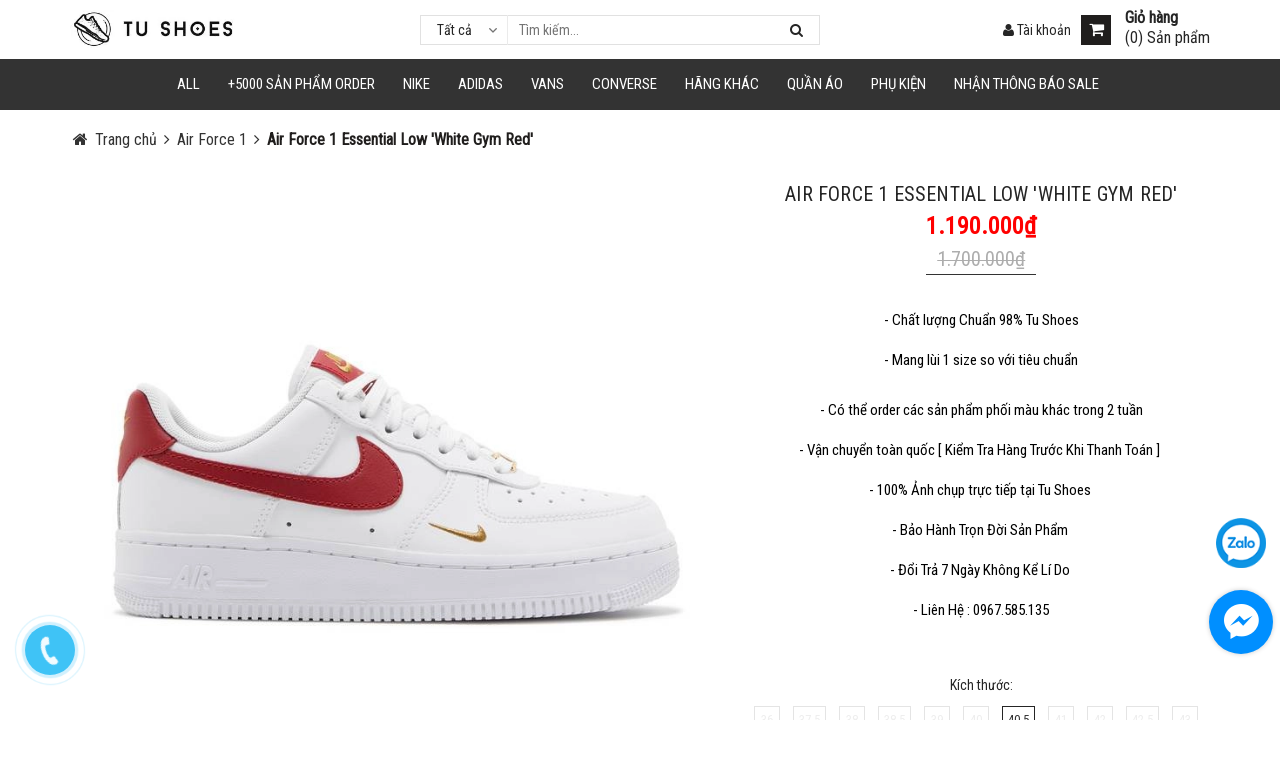

--- FILE ---
content_type: text/html; charset=utf-8
request_url: https://tushoes.vn/air-force-1-essential-low-white-gym-red
body_size: 22797
content:
<!DOCTYPE html>
<html lang="vi">
	<head>
		<meta name="facebook-domain-verification" content="73cxdenjrmlmfsrkr9uzg5xzlt6nyj" />
		<meta charset="UTF-8" />
		<meta name="viewport" content="width=device-width, initial-scale=1, maximum-scale=1">				
		<title>
			Air Force 1 Essential Low 'White Gym Red'
			
			
			 Shop Tú Shoes			
		</title>

		<!-- ================= Page description ================== -->
		
		<meta name="description" content="####">
		
		<!-- ================= Meta ================== -->
		<meta name="keywords" content="Air Force 1 Essential Low 'White Gym Red', Air Force 1, Nike, ALL, Sản phẩm nổi bật, Shop Tú Shoes, tushoes.vn"/>		
		<link rel="canonical" href="https://tushoes.vn/air-force-1-essential-low-white-gym-red"/>
		<meta name='revisit-after' content='1 days' />
		<meta name="robots" content="noodp,index,follow" />
		<!-- ================= Favicon ================== -->
		
		<link rel="icon" href="//bizweb.dktcdn.net/100/336/177/themes/693093/assets/favicon.png?1765952554929" type="image/x-icon" />
		
		<!-- ================= Google Fonts ================== -->		
		
		
		
		<link href="//fonts.googleapis.com/css?family=Open+Sans:400,700" rel="stylesheet" type="text/css" media="all" />
		
		
		
		
		
		
		
		
		<link href="//fonts.googleapis.com/css?family=Roboto:400" rel="stylesheet" type="text/css" media="all" />
		
		<link href="https://fonts.googleapis.com/css?family=Roboto:400,400i&amp;subset=vietnamese" rel="stylesheet">
		<link href="https://fonts.googleapis.com/css?family=Open+Sans:300,300i,400,400i,600,600i,700,700i,800,800i&amp;subset=vietnamese" rel="stylesheet">
			
		<!-- Facebook Open Graph meta tags -->
		
  <meta property="og:type" content="product">
  <meta property="og:title" content="Air Force 1 Essential Low &#39;White Gym Red&#39;">
  
  <meta property="og:image" content="http://bizweb.dktcdn.net/thumb/grande/100/336/177/products/5-3fb43760-763c-4c3f-89e1-fec01717ac5f.jpg?v=1679646687380">
  <meta property="og:image:secure_url" content="https://bizweb.dktcdn.net/thumb/grande/100/336/177/products/5-3fb43760-763c-4c3f-89e1-fec01717ac5f.jpg?v=1679646687380">
  
  <meta property="og:price:amount" content="1190000">
  <meta property="og:price:currency" content="VND">


  <meta property="og:description" content="####">

  <meta property="og:url" content="https://tushoes.vn/air-force-1-essential-low-white-gym-red">
  <meta property="og:site_name" content="Shop Tú Shoes">		
		<!-- Plugin CSS -->			
		<link rel="stylesheet" href="https://maxcdn.bootstrapcdn.com/bootstrap/3.3.7/css/bootstrap.min.css" integrity="sha384-BVYiiSIFeK1dGmJRAkycuHAHRg32OmUcww7on3RYdg4Va+PmSTsz/K68vbdEjh4u" crossorigin="anonymous">

		<link rel="stylesheet" href="//maxcdn.bootstrapcdn.com/font-awesome/4.5.0/css/font-awesome.min.css">
		<link href="https://fonts.googleapis.com/css?family=Roboto+Condensed" rel="stylesheet">

		<link href="//bizweb.dktcdn.net/100/336/177/themes/693093/assets/owl.carousel.min.css?1765952554929" rel="stylesheet" type="text/css" media="all" />
		<!-- Build Main CSS -->								
		<link href="//bizweb.dktcdn.net/100/336/177/themes/693093/assets/base.scss.css?1765952554929" rel="stylesheet" type="text/css" media="all" />		
		<link href="//bizweb.dktcdn.net/100/336/177/themes/693093/assets/font.scss.css?1765952554929" rel="stylesheet" type="text/css" media="all" />		
		<link href="//bizweb.dktcdn.net/100/336/177/themes/693093/assets/style.scss.css?1765952554929" rel="stylesheet" type="text/css" media="all" />		
		<link href="//bizweb.dktcdn.net/100/336/177/themes/693093/assets/update.scss.css?1765952554929" rel="stylesheet" type="text/css" media="all" />		
		<link href="//bizweb.dktcdn.net/100/336/177/themes/693093/assets/module.scss.css?1765952554929" rel="stylesheet" type="text/css" media="all" />
		<link href="//bizweb.dktcdn.net/100/336/177/themes/693093/assets/responsive.scss.css?1765952554929" rel="stylesheet" type="text/css" media="all" />
		<link href="//bizweb.dktcdn.net/100/336/177/themes/693093/assets/fix.scss.css?1765952554929" rel="stylesheet" type="text/css" media="all" />
		<!-- Header JS -->	
		<script src="//bizweb.dktcdn.net/100/336/177/themes/693093/assets/jquery-2.2.3.min.js?1765952554929" type="text/javascript"></script> 



		
	<script>
	  var iwish_template='product';
	  var iwish_cid=parseInt('0',10);	  
	</script>
	<script src="//bizweb.dktcdn.net/100/336/177/themes/693093/assets/iwishheader.js?1765952554929" type="text/javascript"></script>

		<!-- Bizweb javascript customer -->
				

		

		<!-- Bizweb conter for header -->
		<script>
	var Bizweb = Bizweb || {};
	Bizweb.store = 'tushoes.mysapo.net';
	Bizweb.id = 336177;
	Bizweb.theme = {"id":693093,"name":"DQ Furniture","role":"main"};
	Bizweb.template = 'product';
	if(!Bizweb.fbEventId)  Bizweb.fbEventId = 'xxxxxxxx-xxxx-4xxx-yxxx-xxxxxxxxxxxx'.replace(/[xy]/g, function (c) {
	var r = Math.random() * 16 | 0, v = c == 'x' ? r : (r & 0x3 | 0x8);
				return v.toString(16);
			});		
</script>
<script>
	(function () {
		function asyncLoad() {
			var urls = ["//static.zotabox.com/a/9/a9f4e8d6f2a9686909739ed8b6c3d77f/widgets.js?store=tushoes.mysapo.net","//static.zotabox.com/a/9/a9f4e8d6f2a9686909739ed8b6c3d77f/widgets.js?store=tushoes.mysapo.net","//static.zotabox.com/a/9/a9f4e8d6f2a9686909739ed8b6c3d77f/widgets.js?store=tushoes.mysapo.net","https://contactform.sapoapps.vn/ContactForm/ContactFormAsset/ContactFormScript?store=tushoes.mysapo.net","//static.zotabox.com/a/9/a9f4e8d6f2a9686909739ed8b6c3d77f/widgets.js?store=tushoes.mysapo.net","https://file.hstatic.net/1000405773/file/ega.addon-promo-box.v1.0.0.trademark.min_a8ff0a342fe74952af6b4fc2c0820c1c.js?store=tushoes.mysapo.net","https://aff.sapoapps.vn/api/proxy/scripttag.js?store=tushoes.mysapo.net","//static.zotabox.com/a/9/a9f4e8d6f2a9686909739ed8b6c3d77f/widgets.js?store=tushoes.mysapo.net","//static.zotabox.com/a/9/a9f4e8d6f2a9686909739ed8b6c3d77f/widgets.js?store=tushoes.mysapo.net"];
			for (var i = 0; i < urls.length; i++) {
				var s = document.createElement('script');
				s.type = 'text/javascript';
				s.async = true;
				s.src = urls[i];
				var x = document.getElementsByTagName('script')[0];
				x.parentNode.insertBefore(s, x);
			}
		};
		window.attachEvent ? window.attachEvent('onload', asyncLoad) : window.addEventListener('load', asyncLoad, false);
	})();
</script>


<script>
	window.BizwebAnalytics = window.BizwebAnalytics || {};
	window.BizwebAnalytics.meta = window.BizwebAnalytics.meta || {};
	window.BizwebAnalytics.meta.currency = 'VND';
	window.BizwebAnalytics.tracking_url = '/s';

	var meta = {};
	
	meta.product = {"id": 30178457, "vendor": "", "name": "Air Force 1 Essential Low 'White Gym Red'",
	"type": "", "price": 1190000 };
	
	
	for (var attr in meta) {
	window.BizwebAnalytics.meta[attr] = meta[attr];
	}
</script>

	
		<script src="/dist/js/stats.min.js?v=96f2ff2"></script>
	



<!-- Global site tag (gtag.js) - Google Analytics -->
<script async src="https://www.googletagmanager.com/gtag/js?id=UA-130524433-1"></script>
<script>
  window.dataLayer = window.dataLayer || [];
  function gtag(){dataLayer.push(arguments);}
  gtag('js', new Date());

  gtag('config', 'UA-130524433-1');
</script>
<script>

	window.enabled_enhanced_ecommerce = true;

</script>

<script>

	try {
		
				gtag('event', 'view_item', {
					event_category: 'engagement',
					event_label: "Air Force 1 Essential Low 'White Gym Red'",
					items: [
						{
							id: 30178457,
							name: "Air Force 1 Essential Low 'White Gym Red'",
							brand: "",
							category: "",
							variant: "40.5",
							price: '1190000'
						}
					]
				});
		
	} catch(e) { console.error('UA script error', e);}
	

</script>




<!--Facebook Pixel Code-->
<script>
	!function(f, b, e, v, n, t, s){
	if (f.fbq) return; n = f.fbq = function(){
	n.callMethod?
	n.callMethod.apply(n, arguments):n.queue.push(arguments)}; if (!f._fbq) f._fbq = n;
	n.push = n; n.loaded = !0; n.version = '2.0'; n.queue =[]; t = b.createElement(e); t.async = !0;
	t.src = v; s = b.getElementsByTagName(e)[0]; s.parentNode.insertBefore(t, s)}
	(window,
	document,'script','https://connect.facebook.net/en_US/fbevents.js');
	fbq('init', '1102668810638087', {} , {'agent': 'plsapo'}); // Insert your pixel ID here.
	fbq('init', '8618739771543544', {} , {'agent': 'plsapo'}); // Insert your pixel ID here.
	fbq('init', '1649092425460123', {} , {'agent': 'plsapo'}); // Insert your pixel ID here.
	fbq('init', '1114639963028880', {} , {'agent': 'plsapo'}); // Insert your pixel ID here.
	fbq('track', 'PageView',{},{ eventID: Bizweb.fbEventId });
	
	fbq('track', 'ViewContent', {
	content_ids: [30178457],
	content_name: '"Air Force 1 Essential Low 'White Gym Red'"',
	content_type: 'product_group',
	value: '1190000',
	currency: window.BizwebAnalytics.meta.currency
	}, { eventID: Bizweb.fbEventId });
	
</script>
<noscript>
	<img height='1' width='1' style='display:none' src='https://www.facebook.com/tr?id=1102668810638087,8618739771543544,1649092425460123,1114639963028880&ev=PageView&noscript=1' />
</noscript>
<!--DO NOT MODIFY-->
<!--End Facebook Pixel Code-->



<script>
	var eventsListenerScript = document.createElement('script');
	eventsListenerScript.async = true;
	
	eventsListenerScript.src = "/dist/js/store_events_listener.min.js?v=1b795e9";
	
	document.getElementsByTagName('head')[0].appendChild(eventsListenerScript);
</script>





		
		<link href="//bizweb.dktcdn.net/100/336/177/themes/693093/assets/iwish.css?1765952554929" rel="stylesheet" type="text/css" media="all" />
		<script>var ProductReviewsAppUtil=ProductReviewsAppUtil || {};</script>
	</head>
	<body>		
		<!-- Main content -->

		<header class="header">	
	<div class="topbar hidden-lg hidden-md">
		<div class="container">
			<div class="row">
				<div class="col-xs-6 col-sm-6 col-md-7 a-left">

					<span class="header-contact-item"><i class="fa fa-phone-square"></i>
						<a href="tel:"></a>
					</span>
					<span class="hidden-xs hidden-sm fix-iconline"> | </span>
					<span class="header-contact-item hidden-sm  hidden-xs "><i class="fa fa-envelope"></i>
						<a href="mailto:"></a>
					</span>

				</div>
				<div class="col-xs-6 col-sm-6 col-md-5 col-xs-12">
					<div class="top-cart-contain f-right">
						<div class="pull-right dropdown-toggle account">
							<a href="/account" class="header-icon" style="font-size: 14px;"><i class="fa fa-user"></i> Tài khoản</a>
							<ul class="dropdown-content dr-left" style="width: 200px;line-height: 26px;">
																
								<li><a href="/account/register"><i class="fa fa-user-plus"></i> Đăng ký</a></li>
								<li><a href="/account/login"><i class="fa  fa-sign-in"></i> Đăng nhập</a></li>								

									
								
							</ul>
						</div>
						<div class="pull-right dropdown-toggle account hidden-xs fixcheckout">
							<a href="/checkout" class="header-icon" style="font-size: 14px;"><i class="fa fa-check-circle-o"></i> Thanh toán</a>
						</div>
					</div>
				</div>

			</div>
		</div>
	</div>
	<div class="container relative">
		<div class="menu-bar hidden-md hidden-lg">
			<img src="//bizweb.dktcdn.net/100/336/177/themes/693093/assets/menu-bar.png?1765952554929" alt="menu bar" />
		</div>



		<div class="header-main">
			<div class="row">

				<div class="col-xs-6 col-md-2 col-sm-2 a-center">
					<div class="logo">						
						
						<a href="/" class="logo-wrapper ">					
							<img src="//bizweb.dktcdn.net/100/336/177/themes/693093/assets/logo.png?1765952554929" alt="logo ">					
						</a>
												
					</div>
				</div>
				<div class="col-xs-2 col-md-6 col-sm-8">


					<div class="pull-right">
						<div class="header_search">
							<div class="icon-search-mobile hidden-sm hidden-md hidden-lg">
								<i class="fa fa-search"></i>
							</div>
							<form class="input-group search-bar" action="/search" method="get" role="search">
								<div class="collection-selector">
									<div class="search_text">Tất cả</div>
									<div id="search_info" class="list_search" style="display: none;">
										  
										<div class="search_item" data-coll-id="4246599">Puma</div>
										  
										<div class="search_item" data-coll-id="4142635">ReactX Rejuven8</div>
										  
										<div class="search_item" data-coll-id="3731240">V2k</div>
										  
										<div class="search_item" data-coll-id="3437623">Air Jordan 1 Low - Best</div>
										  
										<div class="search_item" data-coll-id="3415680">A.sics</div>
										  
										<div class="search_item" data-coll-id="3337438">Best Quality</div>
										  
										<div class="search_item" data-coll-id="3285455">Hastag</div>
										  
										<div class="search_item" data-coll-id="3257256">Onit.suka Ti.ger</div>
										  
										<div class="search_item" data-coll-id="3221649">Salomon</div>
										  
										<div class="search_item" data-coll-id="3169503">Quần Áo Order</div>
										  
										<div class="search_item" data-coll-id="3167058">BLCG</div>
										  
										<div class="search_item" data-coll-id="3148155">adiFOM</div>
										  
										<div class="search_item" data-coll-id="3139612">Air Max 97</div>
										  
										<div class="search_item" data-coll-id="3122360">Samba</div>
										  
										<div class="search_item" data-coll-id="3096540">Blazer Mid</div>
										  
										<div class="search_item" data-coll-id="3072859">LV</div>
										  
										<div class="search_item" data-coll-id="3071765">Áo Phông - Polo</div>
										  
										<div class="search_item" data-coll-id="3025219">SWEATPANT</div>
										  
										<div class="search_item" data-coll-id="3025218">SWEATER</div>
										  
										<div class="search_item" data-coll-id="3025217">HOODIE</div>
										  
										<div class="search_item" data-coll-id="3025216">JACKET</div>
										  
										<div class="search_item" data-coll-id="2886856">Air Jordan 3 Rep 1:1</div>
										  
										<div class="search_item" data-coll-id="2885118">STARTER</div>
										  
										<div class="search_item" data-coll-id="2883848">Sale 40-80</div>
										  
										<div class="search_item" data-coll-id="2882679">Air Jordan 4 Rep 1:1</div>
										  
										<div class="search_item" data-coll-id="2882657">Dunk & SB Dunk Rep 1:1</div>
										  
										<div class="search_item" data-coll-id="2881451">A BA.THING APE Rep 1:1</div>
										  
										<div class="search_item" data-coll-id="2881450">Blazer Rep 1:1</div>
										  
										<div class="search_item" data-coll-id="2881449">Air Jordan 1 Mid & High Rep 1:1</div>
										  
										<div class="search_item" data-coll-id="2881448">Air Jordan 1 Low Rep 1:1</div>
										  
										<div class="search_item" data-coll-id="2881447">Air Force 1 Rep 1:1</div>
										  
										<div class="search_item" data-coll-id="2881446">Sneaker Rep 1:1</div>
										  
										<div class="search_item" data-coll-id="2876116">DÉP</div>
										  
										<div class="search_item" data-coll-id="2858252">MC.QUEEN</div>
										  
										<div class="search_item" data-coll-id="2858244">EQ21</div>
										  
										<div class="search_item" data-coll-id="2857350">A BA.THING APE</div>
										  
										<div class="search_item" data-coll-id="2844461">FORUM 84</div>
										  
										<div class="search_item" data-coll-id="2788801">25%</div>
										  
										<div class="search_item" data-coll-id="2788800">15%</div>
										  
										<div class="search_item" data-coll-id="2712830">CONVERSE</div>
										  
										<div class="search_item" data-coll-id="2530712">Air Tailwind</div>
										  
										<div class="search_item" data-coll-id="2482513">Air Jordan 4</div>
										  
										<div class="search_item" data-coll-id="2482511">Air Jordan 3</div>
										  
										<div class="search_item" data-coll-id="2449537">Blazer</div>
										  
										<div class="search_item" data-coll-id="2304930">SB DUNK</div>
										  
										<div class="search_item" data-coll-id="2283864">50%</div>
										  
										<div class="search_item" data-coll-id="2283863">40%</div>
										  
										<div class="search_item" data-coll-id="2283861">30%</div>
										  
										<div class="search_item" data-coll-id="2269149">New balance</div>
										  
										<div class="search_item" data-coll-id="2269141">NEW MODEL</div>
										
										<div class="liner_search"></div>
										<div class="search_item active" data-coll-id="0">Tất cả</div>
									</div>
								</div>
								<input style="padding-left: 102px;" type="search" name="query" value="" placeholder="Tìm kiếm... " class="input-group-field st-default-search-input search-text" autocomplete="off">
								<span class="input-group-btn">
									<button class="btn icon-fallback-text">
										<i class="fa fa-search"></i>
									</button>
								</span>
							</form>
						</div>
					</div>
				</div>
				<div class="col-xs-3  col-md-4 col-sm-2">
					<div class="top-cart-contain f-right">
						<div class="mini-cart text-xs-center pull-right">
							<div class="heading-cart">
								<a href="/cart" class="cart-label header-icon">
									<i class="fa fa-shopping-cart"></i>
									<div class="cart-info hidden-sm hidden-xs">
										<label style=" line-height: 1; ">Giỏ hàng</label>
										(<span class="cartCount count_item_pr" id="cart-total">0</span>) Sản phẩm
									</div>
								</a>
							</div>	
							<div class="top-cart-content hidden-md hidden-sm hidden-xs">					
								<ul id="cart-sidebar" class="mini-products-list count_li">
									<li class="list-item">
										<ul></ul>
									</li>
									<li class="action">
										<ul>
											<li class="li-fix-1">
												<div class="top-subtotal">
													Tổng tiền thanh toán: 
													<span class="price"></span>
												</div>
											</li>
											<li class="li-fix-2" style="">
												<div class="actions">
													<a href="/cart" class="btn btn-primary">
														<span>Giỏ hàng</span>
													</a>
													<a href="/checkout" class="btn btn-checkout btn-gray">
														<span>Thanh toán</span>
													</a>
												</div>
											</li>
										</ul>
									</li>
								</ul>
							</div>
						</div>		





					</div>

					<div class="top-cart-contain f-right hidden-sm hidden-xs">
						<div class="pull-right dropdown-toggle account">
							<a href="/account" class="header-icon" style="font-size: 14px;"><i class="fa fa-user"></i> Tài khoản</a>
							<ul class="dropdown-content dr-left" style="width: 200px;line-height: 26px;">
																
								<li><a href="/account/register"><i class="fa fa-user-plus"></i> Đăng ký</a></li>
								<li><a href="/account/login"><i class="fa  fa-sign-in"></i> Đăng nhập</a></li>								

									
								
							</ul>
						</div>

					</div>
				</div>


				<div class="col-xs-12">
					<nav>
						<ul id="nav-mobile" class="nav hidden-md hidden-lg">
							


							
							<li class="nav-item ">
								<a href="/all" class="nav-link">ALL</a>
								<i class="fa fa-angle-right"></i>
								<ul class="dropdown-menu">
									

								</ul>

							</li>

							
							


							
							<li class="nav-item "><a class="nav-link" href="https://khosneaker.vn/">+5000 Sản Phẩm Order</a></li>		
							
							


							
							<li class="nav-item ">
								<a href="/nike" class="nav-link">NIKE</a>
								<i class="fa fa-angle-right"></i>
								<ul class="dropdown-menu">
									
									
									<li class="nav-item-lv2">
										<a class="nav-link" href="/air-jordan-1-low-best">Air Jordan 1 Low - Best</a>
									</li>
									
									
									
									<li class="nav-item-lv2">
										<a class="nav-link" href="/air-force-1">Air Force 1</a>
									</li>
									
									
									
									<li class="nav-item-lv2">
										<a class="nav-link" href="/air-jordan-1">Air Jordan 1 Low</a>
									</li>
									
									
									
									<li class="nav-item-lv2">
										<a class="nav-link" href="/jordan1-mid">Air Jordan 1 Mid & High</a>
									</li>
									
									
									
									<li class="nav-item-lv2">
										<a class="nav-link" href="/air-jordan-3">Air Jordan 3</a>
									</li>
									
									
									
									<li class="nav-item-lv2">
										<a class="nav-link" href="/air-jordan-4">Air Jordan 4</a>
									</li>
									
									
									
									<li class="nav-item-lv2">
										<a class="nav-link" href="/air-max-1">Air Max 1</a>
									</li>
									
									
									
									<li class="nav-item-lv2">
										<a class="nav-link" href="/air-max-270">Air Max 270</a>
									</li>
									
									
									
									<li class="nav-item-lv2">
										<a class="nav-link" href="/air-max-97">Air Max 97</a>
									</li>
									
									
									
									<li class="nav-item-lv2">
										<a class="nav-link" href="/air-tailwind">Air Tailwind</a>
									</li>
									
									
									
									<li class="nav-item-lv2">
										<a class="nav-link" href="/blazer">Blazer</a>
									</li>
									
									
									
									<li class="nav-item-lv2">
										<a class="nav-link" href="/blazer-mid">Blazer Mid</a>
									</li>
									
									
									
									<li class="nav-item-lv2">
										<a class="nav-link" href="/cortez-classic">Cortez Classic</a>
									</li>
									
									
									
									<li class="nav-item-lv2">
										<a class="nav-link" href="/m2k-tekno">M2K Tekno</a>
									</li>
									
									
									
									<li class="nav-item-lv2">
										<a class="nav-link" href="/sb">SB Dunk</a>
									</li>
									
									
									
									<li class="nav-item-lv2">
										<a class="nav-link" href="/v2k">V2k</a>
									</li>
									
									
									
									<li class="nav-item-lv2">
										<a class="nav-link" href="/vapormax">VAPORMAX</a>
									</li>
									
									
									
									<li class="nav-item-lv2">
										<a class="nav-link" href="/zoom-pegasus-turbo">Zoom Pegasus Turbo</a>
									</li>
									
									
									
									<li class="nav-item-lv2">
										<a class="nav-link" href="/reactx-rejuven8">ReactX Rejuven8</a>
									</li>
									
									

								</ul>

							</li>

							
							


							
							<li class="nav-item ">
								<a href="/adidas" class="nav-link">Adidas</a>
								<i class="fa fa-angle-right"></i>
								<ul class="dropdown-menu">
									
									
									<li class="nav-item-lv2">
										<a class="nav-link" href="/eq21">EQ21</a>
									</li>
									
									
									
									<li class="nav-item-lv2">
										<a class="nav-link" href="/forum-84">FORUM 84</a>
									</li>
									
									
									
									<li class="nav-item-lv2">
										<a class="nav-link" href="/ultra-boost">Ultra Boost</a>
									</li>
									
									
									
									<li class="nav-item-lv2">
										<a class="nav-link" href="/stan-smith">Stan Smith</a>
									</li>
									
									
									
									<li class="nav-item-lv2">
										<a class="nav-link" href="/superstar">SuperStar</a>
									</li>
									
									
									
									<li class="nav-item-lv2">
										<a class="nav-link" href="/yeezy">Yeezy Boost</a>
									</li>
									
									
									
									<li class="nav-item-lv2">
										<a class="nav-link" href="/samba">SAMBA</a>
									</li>
									
									
									
									<li class="nav-item-lv2">
										<a class="nav-link" href="/adifom">adiFOM</a>
									</li>
									
									

								</ul>

							</li>

							
							


							
							<li class="nav-item ">
								<a href="/vans" class="nav-link">VANS</a>
								<i class="fa fa-angle-right"></i>
								<ul class="dropdown-menu">
									
									
									<li class="nav-item-lv2">
										<a class="nav-link" href="/era-95">Era 95</a>
									</li>
									
									
									
									<li class="nav-item-lv2">
										<a class="nav-link" href="/old-skool">Old skool</a>
									</li>
									
									
									
									<li class="nav-item-lv2">
										<a class="nav-link" href="/style-36">Style 36</a>
									</li>
									
									
									
									<li class="nav-item-lv2">
										<a class="nav-link" href="/sk8">Sk8</a>
									</li>
									
									
									
									<li class="nav-item-lv2">
										<a class="nav-link" href="/slip-on">Slip on</a>
									</li>
									
									
									
									<li class="nav-item-lv2">
										<a class="nav-link" href="/vault">Vault</a>
									</li>
									
									

								</ul>

							</li>

							
							


							
							<li class="nav-item ">
								<a href="/converse" class="nav-link">CONVERSE</a>
								<i class="fa fa-angle-right"></i>
								<ul class="dropdown-menu">
									
									
									<li class="nav-item-lv2">
										<a class="nav-link" href="/1970s">1970s</a>
									</li>
									
									
									
									<li class="nav-item-lv2">
										<a class="nav-link" href="/chuck-70s-x-cdg">Chuck 70s x CDG</a>
									</li>
									
									

								</ul>

							</li>

							
							


							
							<li class="nav-item ">
								<a href="/luxury" class="nav-link">HÃNG KHÁC</a>
								<i class="fa fa-angle-right"></i>
								<ul class="dropdown-menu">
									
									
									<li class="nav-item-lv2">
										<a class="nav-link" href="/a-ba-thing-ape">A BA.THING APE</a>
									</li>
									
									
									
									<li class="nav-item-lv2">
										<a class="nav-link" href="/balenciaga">Balen.ciaga</a>
									</li>
									
									
									
									<li class="nav-item-lv2">
										<a class="nav-link" href="/dep">DÉP</a>
									</li>
									
									
									
									<li class="nav-item-lv2">
										<a class="nav-link" href="/gucci">Gu.cci</a>
									</li>
									
									
									
									<li class="nav-item-lv2">
										<a class="nav-link" href="/mlb">MLB</a>
									</li>
									
									
									
									<li class="nav-item-lv2">
										<a class="nav-link" href="/mc-queen-1">MC.QUEEN</a>
									</li>
									
									
									
									<li class="nav-item-lv2">
										<a class="nav-link" href="/new-balance">New balance</a>
									</li>
									
									
									
									<li class="nav-item-lv2">
										<a class="nav-link" href="/starter">STARTER</a>
									</li>
									
									
									
									<li class="nav-item-lv2">
										<a class="nav-link" href="/lv">LV</a>
									</li>
									
									
									
									<li class="nav-item-lv2">
										<a class="nav-link" href="/blcg">BLCG</a>
									</li>
									
									
									
									<li class="nav-item-lv2">
										<a class="nav-link" href="/salomon">Salomon</a>
									</li>
									
									
									
									<li class="nav-item-lv2">
										<a class="nav-link" href="/onitsuka-tiger">Onitsuka Tiger</a>
									</li>
									
									
									
									<li class="nav-item-lv2">
										<a class="nav-link" href="/asics">Asics</a>
									</li>
									
									
									
									<li class="nav-item-lv2">
										<a class="nav-link" href="/puma">Puma</a>
									</li>
									
									

								</ul>

							</li>

							
							


							
							<li class="nav-item ">
								<a href="/fashion" class="nav-link">Quần Áo</a>
								<i class="fa fa-angle-right"></i>
								<ul class="dropdown-menu">
									
									
									<li class="nav-item-lv2">
										<a class="nav-link" href="/ao-phong-polo">Áo Phông - Polo</a>
									</li>
									
									
									
									<li class="nav-item-lv2">
										<a class="nav-link" href="/sweatpant">SWEATPANT</a>
									</li>
									
									
									
									<li class="nav-item-lv2">
										<a class="nav-link" href="/sweater">SWEATER</a>
									</li>
									
									
									
									<li class="nav-item-lv2">
										<a class="nav-link" href="/hoodie">HOODIE</a>
									</li>
									
									
									
									<li class="nav-item-lv2">
										<a class="nav-link" href="/jacket">JACKET</a>
									</li>
									
									
									
									<li class="nav-item-lv2">
										<a class="nav-link" href="https://minmoclo.com/">Quần Áo Order</a>
									</li>
									
									

								</ul>

							</li>

							
							


							
							<li class="nav-item ">
								<a href="/phu-kien" class="nav-link">Phụ Kiện</a>
								<i class="fa fa-angle-right"></i>
								<ul class="dropdown-menu">
									

								</ul>

							</li>

							
							


							
							<li class="nav-item "><a class="nav-link" href="/lien-he">Nhận Thông Báo SALE</a></li>		
							
							
						</ul>
					</nav>
				</div>
			</div>
		</div>
	</div>

	<div class="hidden-sm hidden-xs static">

		<nav>
	<div class="container">
		<ul id="nav" class="nav hidden-xs hidden-sm">
			
			
			
			
			
			
			<li class="nav-item ">
				<a href="/all" class="nav-link">ALL <i class="fa fa-angle-down" data-toggle="dropdown"></i></a>

							
				<ul class="dropdown-menu">
					

				</ul>
				
			</li>

			
			
			
			
			
			
			
			<li class="nav-item "><a class="nav-link" href="https://khosneaker.vn/">+5000 Sản Phẩm Order</a></li>

			
			
			
			
			
			
			
			<li class="nav-item ">
				<a href="/nike" class="nav-link">NIKE <i class="fa fa-angle-down" data-toggle="dropdown"></i></a>

							
				<ul class="dropdown-menu">
					
					
					<li class="nav-item-lv2">
						<a class="nav-link" href="/air-jordan-1-low-best">Air Jordan 1 Low - Best</a>
					</li>
					
					
					
					<li class="nav-item-lv2">
						<a class="nav-link" href="/air-force-1">Air Force 1</a>
					</li>
					
					
					
					<li class="nav-item-lv2">
						<a class="nav-link" href="/air-jordan-1">Air Jordan 1 Low</a>
					</li>
					
					
					
					<li class="nav-item-lv2">
						<a class="nav-link" href="/jordan1-mid">Air Jordan 1 Mid & High</a>
					</li>
					
					
					
					<li class="nav-item-lv2">
						<a class="nav-link" href="/air-jordan-3">Air Jordan 3</a>
					</li>
					
					
					
					<li class="nav-item-lv2">
						<a class="nav-link" href="/air-jordan-4">Air Jordan 4</a>
					</li>
					
					
					
					<li class="nav-item-lv2">
						<a class="nav-link" href="/air-max-1">Air Max 1</a>
					</li>
					
					
					
					<li class="nav-item-lv2">
						<a class="nav-link" href="/air-max-270">Air Max 270</a>
					</li>
					
					
					
					<li class="nav-item-lv2">
						<a class="nav-link" href="/air-max-97">Air Max 97</a>
					</li>
					
					
					
					<li class="nav-item-lv2">
						<a class="nav-link" href="/air-tailwind">Air Tailwind</a>
					</li>
					
					
					
					<li class="nav-item-lv2">
						<a class="nav-link" href="/blazer">Blazer</a>
					</li>
					
					
					
					<li class="nav-item-lv2">
						<a class="nav-link" href="/blazer-mid">Blazer Mid</a>
					</li>
					
					
					
					<li class="nav-item-lv2">
						<a class="nav-link" href="/cortez-classic">Cortez Classic</a>
					</li>
					
					
					
					<li class="nav-item-lv2">
						<a class="nav-link" href="/m2k-tekno">M2K Tekno</a>
					</li>
					
					
					
					<li class="nav-item-lv2">
						<a class="nav-link" href="/sb">SB Dunk</a>
					</li>
					
					
					
					<li class="nav-item-lv2">
						<a class="nav-link" href="/v2k">V2k</a>
					</li>
					
					
					
					<li class="nav-item-lv2">
						<a class="nav-link" href="/vapormax">VAPORMAX</a>
					</li>
					
					
					
					<li class="nav-item-lv2">
						<a class="nav-link" href="/zoom-pegasus-turbo">Zoom Pegasus Turbo</a>
					</li>
					
					
					
					<li class="nav-item-lv2">
						<a class="nav-link" href="/reactx-rejuven8">ReactX Rejuven8</a>
					</li>
					
					

				</ul>
				
			</li>

			
			
			
			
			
			
			
			<li class="nav-item ">
				<a href="/adidas" class="nav-link">Adidas <i class="fa fa-angle-down" data-toggle="dropdown"></i></a>

							
				<ul class="dropdown-menu">
					
					
					<li class="nav-item-lv2">
						<a class="nav-link" href="/eq21">EQ21</a>
					</li>
					
					
					
					<li class="nav-item-lv2">
						<a class="nav-link" href="/forum-84">FORUM 84</a>
					</li>
					
					
					
					<li class="nav-item-lv2">
						<a class="nav-link" href="/ultra-boost">Ultra Boost</a>
					</li>
					
					
					
					<li class="nav-item-lv2">
						<a class="nav-link" href="/stan-smith">Stan Smith</a>
					</li>
					
					
					
					<li class="nav-item-lv2">
						<a class="nav-link" href="/superstar">SuperStar</a>
					</li>
					
					
					
					<li class="nav-item-lv2">
						<a class="nav-link" href="/yeezy">Yeezy Boost</a>
					</li>
					
					
					
					<li class="nav-item-lv2">
						<a class="nav-link" href="/samba">SAMBA</a>
					</li>
					
					
					
					<li class="nav-item-lv2">
						<a class="nav-link" href="/adifom">adiFOM</a>
					</li>
					
					

				</ul>
				
			</li>

			
			
			
			
			
			
			
			<li class="nav-item ">
				<a href="/vans" class="nav-link">VANS <i class="fa fa-angle-down" data-toggle="dropdown"></i></a>

							
				<ul class="dropdown-menu">
					
					
					<li class="nav-item-lv2">
						<a class="nav-link" href="/era-95">Era 95</a>
					</li>
					
					
					
					<li class="nav-item-lv2">
						<a class="nav-link" href="/old-skool">Old skool</a>
					</li>
					
					
					
					<li class="nav-item-lv2">
						<a class="nav-link" href="/style-36">Style 36</a>
					</li>
					
					
					
					<li class="nav-item-lv2">
						<a class="nav-link" href="/sk8">Sk8</a>
					</li>
					
					
					
					<li class="nav-item-lv2">
						<a class="nav-link" href="/slip-on">Slip on</a>
					</li>
					
					
					
					<li class="nav-item-lv2">
						<a class="nav-link" href="/vault">Vault</a>
					</li>
					
					

				</ul>
				
			</li>

			
			
			
			
			
			
			
			<li class="nav-item ">
				<a href="/converse" class="nav-link">CONVERSE <i class="fa fa-angle-down" data-toggle="dropdown"></i></a>

							
				<ul class="dropdown-menu">
					
					
					<li class="nav-item-lv2">
						<a class="nav-link" href="/1970s">1970s</a>
					</li>
					
					
					
					<li class="nav-item-lv2">
						<a class="nav-link" href="/chuck-70s-x-cdg">Chuck 70s x CDG</a>
					</li>
					
					

				</ul>
				
			</li>

			
			
			
			
			
			
			
			<li class="nav-item ">
				<a href="/luxury" class="nav-link">HÃNG KHÁC <i class="fa fa-angle-down" data-toggle="dropdown"></i></a>

							
				<ul class="dropdown-menu">
					
					
					<li class="nav-item-lv2">
						<a class="nav-link" href="/a-ba-thing-ape">A BA.THING APE</a>
					</li>
					
					
					
					<li class="nav-item-lv2">
						<a class="nav-link" href="/balenciaga">Balen.ciaga</a>
					</li>
					
					
					
					<li class="nav-item-lv2">
						<a class="nav-link" href="/dep">DÉP</a>
					</li>
					
					
					
					<li class="nav-item-lv2">
						<a class="nav-link" href="/gucci">Gu.cci</a>
					</li>
					
					
					
					<li class="nav-item-lv2">
						<a class="nav-link" href="/mlb">MLB</a>
					</li>
					
					
					
					<li class="nav-item-lv2">
						<a class="nav-link" href="/mc-queen-1">MC.QUEEN</a>
					</li>
					
					
					
					<li class="nav-item-lv2">
						<a class="nav-link" href="/new-balance">New balance</a>
					</li>
					
					
					
					<li class="nav-item-lv2">
						<a class="nav-link" href="/starter">STARTER</a>
					</li>
					
					
					
					<li class="nav-item-lv2">
						<a class="nav-link" href="/lv">LV</a>
					</li>
					
					
					
					<li class="nav-item-lv2">
						<a class="nav-link" href="/blcg">BLCG</a>
					</li>
					
					
					
					<li class="nav-item-lv2">
						<a class="nav-link" href="/salomon">Salomon</a>
					</li>
					
					
					
					<li class="nav-item-lv2">
						<a class="nav-link" href="/onitsuka-tiger">Onitsuka Tiger</a>
					</li>
					
					
					
					<li class="nav-item-lv2">
						<a class="nav-link" href="/asics">Asics</a>
					</li>
					
					
					
					<li class="nav-item-lv2">
						<a class="nav-link" href="/puma">Puma</a>
					</li>
					
					

				</ul>
				
			</li>

			
			
			
			
			
			
			
			<li class="nav-item ">
				<a href="/fashion" class="nav-link">Quần Áo <i class="fa fa-angle-down" data-toggle="dropdown"></i></a>

							
				<ul class="dropdown-menu">
					
					
					<li class="nav-item-lv2">
						<a class="nav-link" href="/ao-phong-polo">Áo Phông - Polo</a>
					</li>
					
					
					
					<li class="nav-item-lv2">
						<a class="nav-link" href="/sweatpant">SWEATPANT</a>
					</li>
					
					
					
					<li class="nav-item-lv2">
						<a class="nav-link" href="/sweater">SWEATER</a>
					</li>
					
					
					
					<li class="nav-item-lv2">
						<a class="nav-link" href="/hoodie">HOODIE</a>
					</li>
					
					
					
					<li class="nav-item-lv2">
						<a class="nav-link" href="/jacket">JACKET</a>
					</li>
					
					
					
					<li class="nav-item-lv2">
						<a class="nav-link" href="https://minmoclo.com/">Quần Áo Order</a>
					</li>
					
					

				</ul>
				
			</li>

			
			
			
			
			
			
			
			<li class="nav-item ">
				<a href="/phu-kien" class="nav-link">Phụ Kiện <i class="fa fa-angle-down" data-toggle="dropdown"></i></a>

							
				<ul class="dropdown-menu">
					

				</ul>
				
			</li>

			
			
			
			
			
			
			
			<li class="nav-item "><a class="nav-link" href="/lien-he">Nhận Thông Báo SALE</a></li>

			
			
		</ul>

	</div>
</nav>
	</div>

</header>

		






<section class="bread-crumb">
	<div class="container">
		<div class="row">
			<div class="col-xs-12">

				<ul class="breadcrumb" itemscope itemtype="http://data-vocabulary.org/Breadcrumb">	

					<li class="home">
						<a itemprop="url" itemprop="url" href="/" ><span itemprop="title"><i class="fa fa-home"></i> Trang chủ</span></a>						
						<span><i class="fa fa-angle-right"></i></span>
					</li>
					
					
					<li>
						<a itemprop="url" href="/air-force-1"><span itemprop="title">Air Force 1</span></a>						
						<span><i class="fa fa-angle-right"></i></span>
					</li>
					
					<li><strong><span itemprop="title">Air Force 1 Essential Low 'White Gym Red'</span></strong><li>
					
				</ul>
			</div>
		</div>
	</div>
</section>
<section class="product" itemscope itemtype="http://schema.org/Product">	
	<meta itemprop="url" content="//tushoes.vn/air-force-1-essential-low-white-gym-red">
	<meta itemprop="image" content="//bizweb.dktcdn.net/thumb/grande/100/336/177/products/5-3fb43760-763c-4c3f-89e1-fec01717ac5f.jpg?v=1679646687380">
	<div class="container">
		<div class="row">
			<div class="col-xs-12 details-product">
				<div class="row">
					<div class="col-xs-12 col-sm-12 col-md-6 col-lg-7 relative">
						<div class="large-image">
							
							
							
							<a href="//bizweb.dktcdn.net/thumb/1024x1024/100/336/177/products/5-3fb43760-763c-4c3f-89e1-fec01717ac5f.jpg?v=1679646687380" data-rel="prettyPhoto[product-gallery]">
								<img id="zoom_01" src="//bizweb.dktcdn.net/thumb/1024x1024/100/336/177/products/5-3fb43760-763c-4c3f-89e1-fec01717ac5f.jpg?v=1679646687380" alt="Air Force 1 Essential Low 'White Gym Red'">
							</a>							
							<div class="hidden">
								
								
								
								
								<div class="item">
									<a href="https://bizweb.dktcdn.net/100/336/177/products/5-3fb43760-763c-4c3f-89e1-fec01717ac5f.jpg?v=1679646687380" data-image="https://bizweb.dktcdn.net/100/336/177/products/5-3fb43760-763c-4c3f-89e1-fec01717ac5f.jpg?v=1679646687380" data-zoom-image="https://bizweb.dktcdn.net/100/336/177/products/5-3fb43760-763c-4c3f-89e1-fec01717ac5f.jpg?v=1679646687380" data-rel="prettyPhoto[product-gallery]">										
									</a>
								</div>	
								
							</div>
						</div>
						
					</div>
					<div class="col-xs-12 col-sm-12 col-md-6 col-lg-5 details-pro">
						<h1 class="title-head" itemprop="name">Air Force 1 Essential Low 'White Gym Red'</h1>

						<div class="price-box detail-header-info">
							
							<span class="special-price"><span class="price product-price"></span> </span> <!-- Giá Khuyến mại -->
							<span class="old-price"><del class="price product-price-old" ></del> </span> <!-- Giá gốc -->
							
						</div>

					




											
						<div class="product_description margin-bottom-20">
							<div class="rte description rte-summary">
								
								<p>- Chất lượng Chuẩn 98%&nbsp;Tu Shoes<br />
- Mang lùi 1 size so với tiêu chuẩn</p>
<p>- Có thể order các sản phẩm phối màu khác trong 2 tuần<br />
- Vận chuyển toàn quốc&nbsp;[ Kiểm Tra Hàng Trước Khi Thanh Toán ]&nbsp;<br />
- 100% Ảnh chụp trực tiếp tại Tu Shoes&nbsp;<br />
- Bảo Hành Trọn Đời Sản Phẩm&nbsp;<br />
- Đổi Trả 7 Ngày Không Kể Lí Do&nbsp;<br />
- Liên Hệ : 0967.585.135</p>
								
							</div>
						</div>
						



						<div class="form-product">
							<form enctype="multipart/form-data" id="add-to-cart-form" action="/cart/add" method="post" class="form-inline">
								
								<div class="box-variant clearfix 1azs">
									
									














<script>$(window).load(function() { $('.selector-wrapper:eq(0)').hide(); });</script>






<div class=" swatch-nomal  swatch clearfix" data-option-index="0">
	<div class="header">Kích thước:</div>
	
	
	
	
	
	 
	
	<div data-value="36" data-var="178137577" class="swatch-element  nomals 36 soldout">

		
		<input class="swatch-hai" id="swatch-0-36" type="radio" name="option-0" data-value="36" value="36" checked  />
		
		<label for="swatch-0-36">
			36
		</label>
		
	</div>
	
	
	
	
	
	 
	
	<div data-value="37.5" data-var="178137578" class="swatch-element  nomals 37.5 soldout">

		
		<input class="swatch-hai" id="swatch-0-37-5" type="radio" name="option-0" data-value="37.5" value="37.5"  />
		
		<label for="swatch-0-37-5">
			37.5
		</label>
		
	</div>
	
	
	
	
	
	 
	
	<div data-value="38" data-var="178137579" class="swatch-element  nomals 38 soldout">

		
		<input class="swatch-hai" id="swatch-0-38" type="radio" name="option-0" data-value="38" value="38"  />
		
		<label for="swatch-0-38">
			38
		</label>
		
	</div>
	
	
	
	
	
	 
	
	<div data-value="38.5" data-var="178137580" class="swatch-element  nomals 38.5 soldout">

		
		<input class="swatch-hai" id="swatch-0-38-5" type="radio" name="option-0" data-value="38.5" value="38.5"  />
		
		<label for="swatch-0-38-5">
			38.5
		</label>
		
	</div>
	
	
	
	
	
	 
	
	<div data-value="39" data-var="178137581" class="swatch-element  nomals 39 soldout">

		
		<input class="swatch-hai" id="swatch-0-39" type="radio" name="option-0" data-value="39" value="39"  />
		
		<label for="swatch-0-39">
			39
		</label>
		
	</div>
	
	
	
	
	
	 
	
	<div data-value="40" data-var="178137582" class="swatch-element  nomals 40 soldout">

		
		<input class="swatch-hai" id="swatch-0-40" type="radio" name="option-0" data-value="40" value="40"  />
		
		<label for="swatch-0-40">
			40
		</label>
		
	</div>
	
	
	
	
	
	 
	
	<div data-value="40.5" data-var="178137583" class="swatch-element  nomals 40.5 available">

		
		<input class="swatch-hai" id="swatch-0-40-5" type="radio" name="option-0" data-value="40.5" value="40.5"  />
		
		<label for="swatch-0-40-5">
			40.5
		</label>
		
	</div>
	
	
	
	
	
	 
	
	<div data-value="41" data-var="178137584" class="swatch-element  nomals 41 soldout">

		
		<input class="swatch-hai" id="swatch-0-41" type="radio" name="option-0" data-value="41" value="41"  />
		
		<label for="swatch-0-41">
			41
		</label>
		
	</div>
	
	
	
	
	
	 
	
	<div data-value="42" data-var="178137585" class="swatch-element  nomals 42 soldout">

		
		<input class="swatch-hai" id="swatch-0-42" type="radio" name="option-0" data-value="42" value="42"  />
		
		<label for="swatch-0-42">
			42
		</label>
		
	</div>
	
	
	
	
	
	 
	
	<div data-value="42.5" data-var="178137586" class="swatch-element  nomals 42.5 soldout">

		
		<input class="swatch-hai" id="swatch-0-42-5" type="radio" name="option-0" data-value="42.5" value="42.5"  />
		
		<label for="swatch-0-42-5">
			42.5
		</label>
		
	</div>
	
	
	
	
	
	 
	
	<div data-value="43" data-var="178137587" class="swatch-element  nomals 43 soldout">

		
		<input class="swatch-hai" id="swatch-0-43" type="radio" name="option-0" data-value="43" value="43"  />
		
		<label for="swatch-0-43">
			43
		</label>
		
	</div>
	
	
	
	
	
	 
	
	<div data-value="44" data-var="178137588" class="swatch-element  nomals 44 soldout">

		
		<input class="swatch-hai" id="swatch-0-44" type="radio" name="option-0" data-value="44" value="44"  />
		
		<label for="swatch-0-44">
			44
		</label>
		
	</div>
	
	
</div>





									

								</div>
								
								<div class="box-variant clearfix  hidden  ">

									 

									<fieldset class="form-group">
										<select id="product-selectors" class="form-control form-control-lg" name="variantId" style="display:none">
											
											<option  value="178137577">36 - 1.190.000₫</option>
											
											<option  value="178137578">37.5 - 1.190.000₫</option>
											
											<option  value="178137579">38 - 1.190.000₫</option>
											
											<option  value="178137580">38.5 - 1.190.000₫</option>
											
											<option  value="178137581">39 - 1.190.000₫</option>
											
											<option  value="178137582">40 - 1.190.000₫</option>
											
											<option  selected="selected"  value="178137583">40.5 - 1.190.000₫</option>
											
											<option  value="178137584">41 - 1.190.000₫</option>
											
											<option  value="178137585">42 - 1.190.000₫</option>
											
											<option  value="178137586">42.5 - 1.190.000₫</option>
											
											<option  value="178137587">43 - 1.190.000₫</option>
											
											<option  value="178137588">44 - 1.190.000₫</option>
											
										</select>										
									</fieldset>
									

								</div>
								<div class="form-groupx form-group form-detail-action ">
									<label>Số lượng: </label>
									<div class="custom custom-btn-number hidden">																			
										<span class="qtyminus" data-field="quantity"><i class="fa fa-caret-down"></i></span>
										<input type="number" class="input-text qty" data-field='quantity' title="Só lượng" value="1" maxlength="12" id="qty" name="quantity">									
										<span class="qtyplus" data-field="quantity"><i class="fa fa-caret-up"></i></span>										
									</div>

								</div>		
								<div class="form-groupx form-group form-detail-action ">

																		
									<button type="submit" class="btn btn-lg btn-primary btn-cart btn-cart2 add_to_cart btn_buy add_to_cart" title="Cho vào giỏ hàng">
										<span>Thêm vào giỏ hàng</span>
									</button>
									<a class=" dat-hang btn-cart3" onclick="window.location.href='/cart/178137577:1'">
										Mua ngay
									</a>


									<script>
										$('.swatch-element').click(function(){
											var abc = $(this).attr('data-var');
											$('.dat-hang').attr('onclick','window.location.href="/cart/'+abc+':1"')
										})
									</script>
										
								</div>			



							</form>
							

							
							<div class="social-sharing">								
								





<div class="social-media" data-permalink="https://tushoes.vn/air-force-1-essential-low-white-gym-red">
	<span class="inline">Chia sẻ: </span>
	
	<a target="_blank" href="//www.facebook.com/sharer.php?u=https://tushoes.vn/air-force-1-essential-low-white-gym-red" class="share-facebook" title="Chia sẻ lên Facebook">
		<i class="fa fa-facebook"></i>
	</a>
	

	
	<a target="_blank" href="//twitter.com/share?text=Air Force 1 Essential Low 'White Gym Red'&amp;url=https://tushoes.vn/air-force-1-essential-low-white-gym-red" class="share-twitter" title="Chia sẻ lên Twitter">
		<i class="fa fa-twitter"></i>
	</a>
	

	

	
	<a target="_blank" href="//pinterest.com/pin/create/button/?url=https://tushoes.vn/air-force-1-essential-low-white-gym-red&amp;media=http://bizweb.dktcdn.net/thumb/1024x1024/100/336/177/products/5-3fb43760-763c-4c3f-89e1-fec01717ac5f.jpg?v=1679646687380&amp;description=Air Force 1 Essential Low 'White Gym Red'" class="share-pinterest" title="Chia sẻ lên pinterest">
		<i class="fa fa-pinterest"></i>
	</a>
	

	

	

	
	<a target="_blank" href="//plus.google.com/share?url=https://tushoes.vn/air-force-1-essential-low-white-gym-red" class="share-google" title="+1">
		<i class="fa fa-google-plus"></i>
	</a>
	

</div>								
							</div>
							
						</div>

					</div>
				</div>				
			</div>
			<div class="col-xs-12">
				
				
				
				
				
				<div class="related-product margin-top-10">
					<div class="heading a-center">
						<h2 class="title-head">Chi Tiết - Detail</h2>
					</div>
				</div>
				
				
				<div class="list-image">
					<div class="row">
						
<table border="1" cellpadding="1" cellspacing="1">
<tbody>
<tr>
	<td><img data-thumb="original" original-height="1000" original-width="1000" src="//bizweb.dktcdn.net/100/336/177/files/dsc05171.jpg?v=1700480112641" /></td>
	<td><img data-thumb="original" original-height="1000" original-width="1000" src="//bizweb.dktcdn.net/100/336/177/files/dsc05172-1.jpg?v=1700480134324" /></td>
	<td><img data-thumb="original" original-height="1000" original-width="1000" src="//bizweb.dktcdn.net/100/336/177/files/dsc05173.jpg?v=1700480199511" /></td>
</tr>
<tr>
	<td><img data-thumb="original" original-height="1000" original-width="1000" src="//bizweb.dktcdn.net/100/336/177/files/dsc05174-1.jpg?v=1700480216561" /></td>
	<td><img data-thumb="original" original-height="1000" original-width="1000" src="//bizweb.dktcdn.net/100/336/177/files/dsc05175-1.jpg?v=1700480237753" /></td>
	<td><img data-thumb="original" original-height="1000" original-width="1000" src="//bizweb.dktcdn.net/100/336/177/files/dsc05176-1.jpg?v=1700480261060" /></td>
</tr>
</tbody></table>
					</div>
				</div>
				
				
			</div>
			
			<div class="col-xs-12">
				
				
				
				

				
				<div class="related-product margin-top-10">
					<div class="heading a-center">
						<h2 class="title-head"><a href="/air-force-1">Sản phẩm cùng loại</a></h2>
					</div>
					<div class="products  owl-carousel owl-theme products-view-grid" data-md-items="4" data-sm-items="3" data-xs-items="2" data-margin="30">
						
						
						




 




















<div class="product-box">	
	<div class="product-thumbnail">		
		
		
		
		<a class="image_thumb" href="/air-force-1-black-99" title="Air Force 1 Black - 99%">
			<div class="product-image1">
				<img class="img-pro" src="//bizweb.dktcdn.net/thumb/large/100/336/177/products/5-2de3c432-2f9b-4149-8e56-0d302eed6ed3.jpg?v=1664264248187" alt="Air Force 1 Black - 99%" />
			</div>
			
			<div class="product-image1 second-image">
				<img class="img-pro" src="//bizweb.dktcdn.net/thumb/large/100/336/177/products/6-2a76d2f4-cf72-4572-a43c-c8f846b3a462.jpg?v=1664264248813" alt="Air Force 1 Black - 99%" />
			</div>
			
		</a>
		
		
		<div class="product-action clearfix">
			<div class="fix_bg" onclick="window.location.href='/air-force-1-black-99'"></div>
			<form action="/cart/add" method="post" class="variants form-nut-grid" data-id="product-actions-27493533" enctype="multipart/form-data">

				<div>
					

					
				</div>
			</form>
		</div>
	</div>

	<div class="product-info a-center">

		<h3 class="product-name"><a href="/air-force-1-black-99" title="Air Force 1 Black - 99%">Air Force 1 Black - 99%</a></h3>


		
		

		<div class="price-box clearfix">			
			<div class="special-price">
				<span class="price product-price">1.260.000₫</span>
			</div>
			
			<div class="old-price">															 
				<span class="price product-price-old">
					1.800.000₫			
				</span>
			</div>
				
			
			
		<div class="sale-flash"> [ -
30% 
]</div>
		
			
		</div>		
		
		
	</div>
	<div class="hidden">
		<form action="/cart/add" method="post" class="variants a-center form-nut-grid" data-id="product-actions-27493533" enctype="multipart/form-data">
			<div>				
				<div class="action-item">
					
					<input class="hidden" type="hidden" name="variantId" value="178138839" />
					<button class="btn btn-white btn-cart btn  left-to"   title="Chọn sản phẩm"  type="button" onclick="window.location.href='/air-force-1-black-99'" >
						<i class="icon_plus"></i> Tùy chọn
					</button>
					
				</div>

			</div>
		</form>
	</div>

</div>
						
						
						
						




 




















<div class="product-box">	
	<div class="product-thumbnail">		
		
		
		
		<a class="image_thumb" href="/air-force-1-white-99" title="Air Force 1 White - 99%">
			<div class="product-image1">
				<img class="img-pro" src="//bizweb.dktcdn.net/thumb/large/100/336/177/products/1-8c3d330f-0f9f-4514-9f06-6a6c29185a37.jpg?v=1664264162857" alt="Air Force 1 White - 99%" />
			</div>
			
			<div class="product-image1 second-image">
				<img class="img-pro" src="//bizweb.dktcdn.net/thumb/large/100/336/177/products/2-bbd50e05-26af-46d7-88d4-ccb415477287.jpg?v=1664264163310" alt="Air Force 1 White - 99%" />
			</div>
			
		</a>
		
		
		<div class="product-action clearfix">
			<div class="fix_bg" onclick="window.location.href='/air-force-1-white-99'"></div>
			<form action="/cart/add" method="post" class="variants form-nut-grid" data-id="product-actions-27493530" enctype="multipart/form-data">

				<div>
					

					
				</div>
			</form>
		</div>
	</div>

	<div class="product-info a-center">

		<h3 class="product-name"><a href="/air-force-1-white-99" title="Air Force 1 White - 99%">Air Force 1 White - 99%</a></h3>


		
		

		<div class="price-box clearfix">			
			<div class="special-price">
				<span class="price product-price">1.260.000₫</span>
			</div>
			
			<div class="old-price">															 
				<span class="price product-price-old">
					1.800.000₫			
				</span>
			</div>
				
			
			
		<div class="sale-flash"> [ -
30% 
]</div>
		
			
		</div>		
		
		
	</div>
	<div class="hidden">
		<form action="/cart/add" method="post" class="variants a-center form-nut-grid" data-id="product-actions-27493530" enctype="multipart/form-data">
			<div>				
				<div class="action-item">
					
					<input class="hidden" type="hidden" name="variantId" value="178138852" />
					<button class="btn btn-white btn-cart btn  left-to"   title="Chọn sản phẩm"  type="button" onclick="window.location.href='/air-force-1-white-99'" >
						<i class="icon_plus"></i> Tùy chọn
					</button>
					
				</div>

			</div>
		</form>
	</div>

</div>
						
						
						
						




 




















<div class="product-box">	
	<div class="product-thumbnail">		
		
		
		
		<a class="image_thumb" href="/air-force-1-mid-rep-1-1" title="Air Force 1 Mid - 99%">
			<div class="product-image1">
				<img class="img-pro" src="//bizweb.dktcdn.net/thumb/large/100/336/177/products/1-3a8e6f00-0dd5-4b48-a5c6-92dd91c6ba89.jpg?v=1673325288467" alt="Air Force 1 Mid - 99%" />
			</div>
			
			<div class="product-image1 second-image">
				<img class="img-pro" src="//bizweb.dktcdn.net/thumb/large/100/336/177/products/2-800c93ee-0d1b-4157-8101-564750a94644.jpg?v=1673325288467" alt="Air Force 1 Mid - 99%" />
			</div>
			
		</a>
		
		
		<div class="product-action clearfix">
			<div class="fix_bg" onclick="window.location.href='/air-force-1-mid-rep-1-1'"></div>
			<form action="/cart/add" method="post" class="variants form-nut-grid" data-id="product-actions-13199710" enctype="multipart/form-data">

				<div>
					

					
				</div>
			</form>
		</div>
	</div>

	<div class="product-info a-center">

		<h3 class="product-name"><a href="/air-force-1-mid-rep-1-1" title="Air Force 1 Mid - 99%">Air Force 1 Mid - 99%</a></h3>


		
		

		<div class="price-box clearfix">			
			<div class="special-price">
				<span class="price product-price">1.330.000₫</span>
			</div>
			
			<div class="old-price">															 
				<span class="price product-price-old">
					1.900.000₫			
				</span>
			</div>
				
			
			
		<div class="sale-flash"> [ -
30% 
]</div>
		
			
		</div>		
		
		
	</div>
	<div class="hidden">
		<form action="/cart/add" method="post" class="variants a-center form-nut-grid" data-id="product-actions-13199710" enctype="multipart/form-data">
			<div>				
				<div class="action-item">
					
					<input class="hidden" type="hidden" name="variantId" value="178140949" />
					<button class="btn btn-white btn-cart btn  left-to"   title="Chọn sản phẩm"  type="button" onclick="window.location.href='/air-force-1-mid-rep-1-1'" >
						<i class="icon_plus"></i> Tùy chọn
					</button>
					
				</div>

			</div>
		</form>
	</div>

</div>
						
						
						
						




 




















<div class="product-box">	
	<div class="product-thumbnail">		
		
		
		
		<a class="image_thumb" href="/air-force-1-07-an20-black-white" title="Air Force 1 ’07 AN20 ‘Black White’">
			<div class="product-image1">
				<img class="img-pro" src="//bizweb.dktcdn.net/thumb/large/100/336/177/products/1-2118cec0-1ae7-4b37-8ad0-6243644dc665.jpg?v=1694705415993" alt="Air Force 1 ’07 AN20 ‘Black White’" />
			</div>
			
			<div class="product-image1 second-image">
				<img class="img-pro" src="//bizweb.dktcdn.net/thumb/large/100/336/177/products/2-b79878b7-363c-40f6-8898-dd4481a04c68.jpg?v=1694705416700" alt="Air Force 1 ’07 AN20 ‘Black White’" />
			</div>
			
		</a>
		
		
		<div class="product-action clearfix">
			<div class="fix_bg" onclick="window.location.href='/air-force-1-07-an20-black-white'"></div>
			<form action="/cart/add" method="post" class="variants form-nut-grid" data-id="product-actions-32529673" enctype="multipart/form-data">

				<div>
					

					
				</div>
			</form>
		</div>
	</div>

	<div class="product-info a-center">

		<h3 class="product-name"><a href="/air-force-1-07-an20-black-white" title="Air Force 1 ’07 AN20 ‘Black White’">Air Force 1 ’07 AN20 ‘Black White’</a></h3>


		
		

		<div class="price-box clearfix">			
			<div class="special-price">
				<span class="price product-price">1.330.000₫</span>
			</div>
			
			<div class="old-price">															 
				<span class="price product-price-old">
					1.900.000₫			
				</span>
			</div>
				
			
			
		<div class="sale-flash"> [ -
30% 
]</div>
		
			
		</div>		
		
		
	</div>
	<div class="hidden">
		<form action="/cart/add" method="post" class="variants a-center form-nut-grid" data-id="product-actions-32529673" enctype="multipart/form-data">
			<div>				
				<div class="action-item">
					
					<input class="hidden" type="hidden" name="variantId" value="178136941" />
					<button class="btn btn-white btn-cart btn  left-to"   title="Chọn sản phẩm"  type="button" onclick="window.location.href='/air-force-1-07-an20-black-white'" >
						<i class="icon_plus"></i> Tùy chọn
					</button>
					
				</div>

			</div>
		</form>
	</div>

</div>
						
						
						
						




 




















<div class="product-box">	
	<div class="product-thumbnail">		
		
		
		
		<a class="image_thumb" href="/air-force-1-low-white-black-2020" title="Air Force 1 Low White Black (2020)">
			<div class="product-image1">
				<img class="img-pro" src="//bizweb.dktcdn.net/thumb/large/100/336/177/products/3-6636ca50-c33b-49bf-be0d-0f698b8d687c.jpg?v=1694705499920" alt="Air Force 1 Low White Black (2020)" />
			</div>
			
			<div class="product-image1 second-image">
				<img class="img-pro" src="//bizweb.dktcdn.net/thumb/large/100/336/177/products/3-6636ca50-c33b-49bf-be0d-0f698b8d687c.jpg?v=1694705499920" alt="Air Force 1 Low White Black (2020)" />
			</div>
			
		</a>
		
		
		<div class="product-action clearfix">
			<div class="fix_bg" onclick="window.location.href='/air-force-1-low-white-black-2020'"></div>
			<form action="/cart/add" method="post" class="variants form-nut-grid" data-id="product-actions-21029578" enctype="multipart/form-data">

				<div>
					

					
				</div>
			</form>
		</div>
	</div>

	<div class="product-info a-center">

		<h3 class="product-name"><a href="/air-force-1-low-white-black-2020" title="Air Force 1 Low White Black (2020)">Air Force 1 Low White Black (2020)</a></h3>


		
		

		<div class="price-box clearfix">			
			<div class="special-price">
				<span class="price product-price">1.330.000₫</span>
			</div>
			
			<div class="old-price">															 
				<span class="price product-price-old">
					1.900.000₫			
				</span>
			</div>
				
			
			
		<div class="sale-flash"> [ -
30% 
]</div>
		
			
		</div>		
		
		
	</div>
	<div class="hidden">
		<form action="/cart/add" method="post" class="variants a-center form-nut-grid" data-id="product-actions-21029578" enctype="multipart/form-data">
			<div>				
				<div class="action-item">
					
					<input class="hidden" type="hidden" name="variantId" value="178140298" />
					<button class="btn btn-white btn-cart btn  left-to"   title="Chọn sản phẩm"  type="button" onclick="window.location.href='/air-force-1-low-white-black-2020'" >
						<i class="icon_plus"></i> Tùy chọn
					</button>
					
				</div>

			</div>
		</form>
	</div>

</div>
						
						
						
						



 




















<div class="product-box">	
	<div class="product-thumbnail">		
		
		
		<div class="saleoff">
			Hết hàng
		</div>
		
		
		<a class="image_thumb" href="/ambush-x-air-force-1-low-sp-phantom" title="Ambush x Air Force 1 Low 'Phantom'">
			<div class="product-image1">
				<img class="img-pro" src="//bizweb.dktcdn.net/thumb/large/100/336/177/products/2-6d6e0566-7246-4ef2-9679-b1030e210621.jpg?v=1684835956923" alt="Ambush x Air Force 1 Low &#39;Phantom&#39;" />
			</div>
			
			<div class="product-image1 second-image">
				<img class="img-pro" src="//bizweb.dktcdn.net/thumb/large/100/336/177/products/2-6d6e0566-7246-4ef2-9679-b1030e210621.jpg?v=1684835956923" alt="Ambush x Air Force 1 Low &#39;Phantom&#39;" />
			</div>
			
		</a>
		
		
		<div class="product-action clearfix">
			<div class="fix_bg" onclick="window.location.href='/ambush-x-air-force-1-low-sp-phantom'"></div>
			<form action="/cart/add" method="post" class="variants form-nut-grid" data-id="product-actions-31046717" enctype="multipart/form-data">

				<div>
					

					
				</div>
			</form>
		</div>
	</div>

	<div class="product-info a-center">

		<h3 class="product-name"><a href="/ambush-x-air-force-1-low-sp-phantom" title="Ambush x Air Force 1 Low 'Phantom'">Ambush x Air Force 1 Low 'Phantom'</a></h3>


		
		

		<div class="price-box clearfix">			
			<div class="special-price">
				<span class="price product-price">2.310.000₫</span>
			</div>
			
			<div class="old-price">															 
				<span class="price product-price-old">
					3.300.000₫			
				</span>
			</div>
				
			
			
		<div class="sale-flash"> [ -
30% 
]</div>
		
			
		</div>		
		
		
	</div>
	<div class="hidden">
		<form action="/cart/add" method="post" class="variants a-center form-nut-grid" data-id="product-actions-31046717" enctype="multipart/form-data">
			<div>				
				<div class="action-item">
					
					<input class="hidden" type="hidden" name="variantId" value="178137270" />
					<button class="btn btn-white btn-cart btn  left-to"   title="Chọn sản phẩm"  type="button" onclick="window.location.href='/ambush-x-air-force-1-low-sp-phantom'" >
						<i class="icon_plus"></i> Tùy chọn
					</button>
					
				</div>

			</div>
		</form>
	</div>

</div>
						
						
						
						



 




















<div class="product-box">	
	<div class="product-thumbnail">		
		
		
		<div class="saleoff">
			Hết hàng
		</div>
		
		
		<a class="image_thumb" href="/ambush-x-air-force-1-low-black" title="AMBUSH X AIR FORCE 1 LOW 'BLACK'">
			<div class="product-image1">
				<img class="img-pro" src="//bizweb.dktcdn.net/thumb/large/100/336/177/products/3-7704e1d8-89c0-4ef0-82f0-0550bd8c12bc.jpg?v=1684835933207" alt="AMBUSH X AIR FORCE 1 LOW &#39;BLACK&#39;" />
			</div>
			
			<div class="product-image1 second-image">
				<img class="img-pro" src="//bizweb.dktcdn.net/thumb/large/100/336/177/products/3-7704e1d8-89c0-4ef0-82f0-0550bd8c12bc.jpg?v=1684835933207" alt="AMBUSH X AIR FORCE 1 LOW &#39;BLACK&#39;" />
			</div>
			
		</a>
		
		
		<div class="product-action clearfix">
			<div class="fix_bg" onclick="window.location.href='/ambush-x-air-force-1-low-black'"></div>
			<form action="/cart/add" method="post" class="variants form-nut-grid" data-id="product-actions-31046733" enctype="multipart/form-data">

				<div>
					

					
				</div>
			</form>
		</div>
	</div>

	<div class="product-info a-center">

		<h3 class="product-name"><a href="/ambush-x-air-force-1-low-black" title="AMBUSH X AIR FORCE 1 LOW 'BLACK'">AMBUSH X AIR FORCE 1 LOW 'BLACK'</a></h3>


		
		

		<div class="price-box clearfix">			
			<div class="special-price">
				<span class="price product-price">2.310.000₫</span>
			</div>
			
			<div class="old-price">															 
				<span class="price product-price-old">
					3.300.000₫			
				</span>
			</div>
				
			
			
		<div class="sale-flash"> [ -
30% 
]</div>
		
			
		</div>		
		
		
	</div>
	<div class="hidden">
		<form action="/cart/add" method="post" class="variants a-center form-nut-grid" data-id="product-actions-31046733" enctype="multipart/form-data">
			<div>				
				<div class="action-item">
					
					<input class="hidden" type="hidden" name="variantId" value="178137262" />
					<button class="btn btn-white btn-cart btn  left-to"   title="Chọn sản phẩm"  type="button" onclick="window.location.href='/ambush-x-air-force-1-low-black'" >
						<i class="icon_plus"></i> Tùy chọn
					</button>
					
				</div>

			</div>
		</form>
	</div>

</div>
						
						
						
						



 




















<div class="product-box">	
	<div class="product-thumbnail">		
		
		
		<div class="saleoff">
			Hết hàng
		</div>
		
		
		<a class="image_thumb" href="/tiffany-co-x-air-force-1-low-1837" title="TIFFANY & CO. X AIR FORCE 1 LOW '1837'">
			<div class="product-image1">
				<img class="img-pro" src="//bizweb.dktcdn.net/thumb/large/100/336/177/products/1-b4f2806e-d5c1-4550-b4ae-01c93176a861.jpg?v=1684072329953" alt="TIFFANY &amp; CO. X AIR FORCE 1 LOW &#39;1837&#39;" />
			</div>
			
			<div class="product-image1 second-image">
				<img class="img-pro" src="//bizweb.dktcdn.net/thumb/large/100/336/177/products/2-4f7c5549-9360-432a-892a-2c13829ada38.jpg?v=1684072330723" alt="TIFFANY &amp; CO. X AIR FORCE 1 LOW &#39;1837&#39;" />
			</div>
			
		</a>
		
		
		<div class="product-action clearfix">
			<div class="fix_bg" onclick="window.location.href='/tiffany-co-x-air-force-1-low-1837'"></div>
			<form action="/cart/add" method="post" class="variants form-nut-grid" data-id="product-actions-30930140" enctype="multipart/form-data">

				<div>
					

					
				</div>
			</form>
		</div>
	</div>

	<div class="product-info a-center">

		<h3 class="product-name"><a href="/tiffany-co-x-air-force-1-low-1837" title="TIFFANY & CO. X AIR FORCE 1 LOW '1837'">TIFFANY & CO. X AIR FORCE 1 LOW '1837'</a></h3>


		
		

		<div class="price-box clearfix">			
			<div class="special-price">
				<span class="price product-price">2.450.000₫</span>
			</div>
			
			<div class="old-price">															 
				<span class="price product-price-old">
					3.500.000₫			
				</span>
			</div>
				
			
			
		<div class="sale-flash"> [ -
30% 
]</div>
		
			
		</div>		
		
		
	</div>
	<div class="hidden">
		<form action="/cart/add" method="post" class="variants a-center form-nut-grid" data-id="product-actions-30930140" enctype="multipart/form-data">
			<div>				
				<div class="action-item">
					
					<input class="hidden" type="hidden" name="variantId" value="178137406" />
					<button class="btn btn-white btn-cart btn  left-to"   title="Chọn sản phẩm"  type="button" onclick="window.location.href='/tiffany-co-x-air-force-1-low-1837'" >
						<i class="icon_plus"></i> Tùy chọn
					</button>
					
				</div>

			</div>
		</form>
	</div>

</div>
						
						
						
						




 




















<div class="product-box">	
	<div class="product-thumbnail">		
		
		
		
		<a class="image_thumb" href="/air-force-1-07-essential-white-black-gold-1" title="Air Force 1 '07 Essential White Black Gold">
			<div class="product-image1">
				<img class="img-pro" src="//bizweb.dktcdn.net/thumb/large/100/336/177/products/6-82aa9e85-d314-4779-9242-a7a55e6fa0c9.jpg?v=1679646712843" alt="Air Force 1 &#39;07 Essential White Black Gold" />
			</div>
			
			<div class="product-image1 second-image">
				<img class="img-pro" src="//bizweb.dktcdn.net/thumb/large/100/336/177/products/7-9d125b80-d2ce-4835-ba82-cbe6a4d289be.jpg?v=1679646714163" alt="Air Force 1 &#39;07 Essential White Black Gold" />
			</div>
			
		</a>
		
		
		<div class="product-action clearfix">
			<div class="fix_bg" onclick="window.location.href='/air-force-1-07-essential-white-black-gold-1'"></div>
			<form action="/cart/add" method="post" class="variants form-nut-grid" data-id="product-actions-30178422" enctype="multipart/form-data">

				<div>
					

					
				</div>
			</form>
		</div>
	</div>

	<div class="product-info a-center">

		<h3 class="product-name"><a href="/air-force-1-07-essential-white-black-gold-1" title="Air Force 1 '07 Essential White Black Gold">Air Force 1 '07 Essential White Black Gold</a></h3>


		
		

		<div class="price-box clearfix">			
			<div class="special-price">
				<span class="price product-price">1.190.000₫</span>
			</div>
			
			<div class="old-price">															 
				<span class="price product-price-old">
					1.700.000₫			
				</span>
			</div>
				
			
			
		<div class="sale-flash"> [ -
30% 
]</div>
		
			
		</div>		
		
		
	</div>
	<div class="hidden">
		<form action="/cart/add" method="post" class="variants a-center form-nut-grid" data-id="product-actions-30178422" enctype="multipart/form-data">
			<div>				
				<div class="action-item">
					
					<input class="hidden" type="hidden" name="variantId" value="178137589" />
					<button class="btn btn-white btn-cart btn  left-to"   title="Chọn sản phẩm"  type="button" onclick="window.location.href='/air-force-1-07-essential-white-black-gold-1'" >
						<i class="icon_plus"></i> Tùy chọn
					</button>
					
				</div>

			</div>
		</form>
	</div>

</div>
						
						
					</div>
				</div>
				
			</div>
			
		</div>	
	</div>
</section>
<script>  

	var selectCallback = function(variant, selector) {
		if (variant) {

			var form = jQuery('#' + selector.domIdPrefix).closest('form');

			for (var i=0,length=variant.options.length; i<length; i++) {

				var radioButton = form.find('.swatch[data-option-index="' + i + '"] :radio[value="' + variant.options[i] +'"]');

				if (radioButton.size()) {
					radioButton.get(0).checked = true;
				}
			}
		}
		var addToCart = jQuery('.form-product .btn-cart'),
			addToCart2 = jQuery('.form-product .btn-cart3'),
			masp = jQuery('.masp'),
			form = jQuery('.form-product .form-groupx'),
			productPrice = jQuery('.details-pro .special-price .product-price'),
			qty = jQuery('.details-pro .inventory_quantity'),
			comparePrice = jQuery('.details-pro .old-price .product-price-old');

		if(variant && variant.sku && variant.sku != null)
		{
			masp.text(variant.sku);
		}else{
			masp.text('Đang cập nhật');
		}


		if (variant && variant.available) {
			if(variant.inventory_management == "bizweb"){
				qty.html('<span>Chỉ còn ' + variant.inventory_quantity +' sản phẩm</span>');
			}else{
				qty.html('<span>Còn hàng</span>');
			}
			addToCart.text('Thêm vào giỏ hàng').removeAttr('disabled');	
			addToCart2.text('Mua ngay').removeAttr('disabled');	
			addToCart2.removeClass('hidden');
			if(variant.price == 0){
				productPrice.html('Liên hệ');	
				comparePrice.hide();
				form.addClass('hidden');
			}else{
				form.removeClass('hidden');
				productPrice.html(Bizweb.formatMoney(variant.price, "{{amount_no_decimals_with_comma_separator}}₫"));
				// Also update and show the product's compare price if necessary
				if ( variant.compare_at_price > variant.price ) {
					comparePrice.html(Bizweb.formatMoney(variant.compare_at_price, "{{amount_no_decimals_with_comma_separator}}₫")).show();
				} else {
					comparePrice.hide();   
				}       										
			}

		} else {	
			qty.html('<span>Hết hàng</span>');
			addToCart.text('Hết hàng').attr('disabled', 'disabled');
			addToCart2.text('Hết hàng').attr('disabled', 'disabled');
			addToCart2.addClass('hidden');
			if(variant){
				if(variant.price != 0){
					form.removeClass('hidden');
					productPrice.html(Bizweb.formatMoney(variant.price, "{{amount_no_decimals_with_comma_separator}}₫"));
					// Also update and show the product's compare price if necessary
					if ( variant.compare_at_price > variant.price ) {
						comparePrice.html(Bizweb.formatMoney(variant.compare_at_price, "{{amount_no_decimals_with_comma_separator}}₫")).show();
					} else {
						comparePrice.hide();   
					}     
				}else{
					productPrice.html('Liên hệ');	
					comparePrice.hide();
					form.addClass('hidden');									
				}
			}else{
				productPrice.html('Liên hệ');	
				comparePrice.hide();
				form.addClass('hidden');	
			}

		}
		/*begin variant image*/
		if (variant && variant.image) {  
			var originalImage = jQuery(".large-image img"); 
			var newImage = variant.image;
			var element = originalImage[0];
			Bizweb.Image.switchImage(newImage, element, function (newImageSizedSrc, newImage, element) {
				jQuery(element).parents('a').attr('href', newImageSizedSrc);
				jQuery(element).attr('src', newImageSizedSrc);
			});

			$('.checkurl').attr('href',$(this).attr('src'));
			setTimeout(function(){
				$('#zoom_01').elevateZoom({
					gallery:'gallery_01', 
					zoomWindowWidth:0,
					zoomWindowHeight:0,
					zoomWindowOffetx: 0,
					easing : false,
					scrollZoom : false,
					galleryActiveClass: 'active', 
					imageCrossfade: false

				});

			},300);
		}

		/*end of variant image*/
	};
	jQuery(function($) {
		
		new Bizweb.OptionSelectors('product-selectors', {
			product: {"id":30178457,"name":"Air Force 1 Essential Low 'White Gym Red'","alias":"air-force-1-essential-low-white-gym-red","vendor":"","type":"","content":"<p>####</p>\n<table border=\"1\" cellpadding=\"1\" cellspacing=\"1\">\n<tbody>\n<tr>\n\t<td><img data-thumb=\"original\" original-height=\"1000\" original-width=\"1000\" src=\"//bizweb.dktcdn.net/100/336/177/files/dsc05171.jpg?v=1700480112641\" /></td>\n\t<td><img data-thumb=\"original\" original-height=\"1000\" original-width=\"1000\" src=\"//bizweb.dktcdn.net/100/336/177/files/dsc05172-1.jpg?v=1700480134324\" /></td>\n\t<td><img data-thumb=\"original\" original-height=\"1000\" original-width=\"1000\" src=\"//bizweb.dktcdn.net/100/336/177/files/dsc05173.jpg?v=1700480199511\" /></td>\n</tr>\n<tr>\n\t<td><img data-thumb=\"original\" original-height=\"1000\" original-width=\"1000\" src=\"//bizweb.dktcdn.net/100/336/177/files/dsc05174-1.jpg?v=1700480216561\" /></td>\n\t<td><img data-thumb=\"original\" original-height=\"1000\" original-width=\"1000\" src=\"//bizweb.dktcdn.net/100/336/177/files/dsc05175-1.jpg?v=1700480237753\" /></td>\n\t<td><img data-thumb=\"original\" original-height=\"1000\" original-width=\"1000\" src=\"//bizweb.dktcdn.net/100/336/177/files/dsc05176-1.jpg?v=1700480261060\" /></td>\n</tr>\n</tbody></table>","summary":"<p>- Chất lượng Chuẩn 98%&nbsp;Tu Shoes<br />\n- Mang lùi 1 size so với tiêu chuẩn</p>\n<p>- Có thể order các sản phẩm phối màu khác trong 2 tuần<br />\n- Vận chuyển toàn quốc&nbsp;[ Kiểm Tra Hàng Trước Khi Thanh Toán ]&nbsp;<br />\n- 100% Ảnh chụp trực tiếp tại Tu Shoes&nbsp;<br />\n- Bảo Hành Trọn Đời Sản Phẩm&nbsp;<br />\n- Đổi Trả 7 Ngày Không Kể Lí Do&nbsp;<br />\n- Liên Hệ : 0967.585.135</p>","template_layout":null,"available":true,"tags":[],"price":1190000.0000,"price_min":1190000.0000,"price_max":1190000.0000,"price_varies":false,"compare_at_price":1700000.0000,"compare_at_price_min":1700000.0000,"compare_at_price_max":1700000.0000,"compare_at_price_varies":false,"variants":[{"id":178137577,"barcode":"PVN8363","sku":"PVN8363","unit":null,"title":"36","options":["36"],"option1":"36","option2":null,"option3":null,"available":false,"taxable":false,"price":1190000.0000,"compare_at_price":1700000.0000,"inventory_management":"bizweb","inventory_policy":"deny","inventory_quantity":0,"weight_unit":"kg","weight":1000,"requires_shipping":true,"image":null},{"id":178137578,"barcode":"PVN8364","sku":"PVN8364","unit":null,"title":"37.5","options":["37.5"],"option1":"37.5","option2":null,"option3":null,"available":false,"taxable":false,"price":1190000.0000,"compare_at_price":1700000.0000,"inventory_management":"bizweb","inventory_policy":"deny","inventory_quantity":0,"weight_unit":"kg","weight":1000,"requires_shipping":true,"image":null},{"id":178137579,"barcode":"PVN8365","sku":"PVN8365","unit":null,"title":"38","options":["38"],"option1":"38","option2":null,"option3":null,"available":false,"taxable":false,"price":1190000.0000,"compare_at_price":1700000.0000,"inventory_management":"bizweb","inventory_policy":"deny","inventory_quantity":0,"weight_unit":"kg","weight":1000,"requires_shipping":true,"image":null},{"id":178137580,"barcode":"PVN8366","sku":"PVN8366","unit":null,"title":"38.5","options":["38.5"],"option1":"38.5","option2":null,"option3":null,"available":false,"taxable":false,"price":1190000.0000,"compare_at_price":1700000.0000,"inventory_management":"bizweb","inventory_policy":"deny","inventory_quantity":0,"weight_unit":"kg","weight":1000,"requires_shipping":true,"image":null},{"id":178137581,"barcode":"PVN8367","sku":"PVN8367","unit":null,"title":"39","options":["39"],"option1":"39","option2":null,"option3":null,"available":false,"taxable":false,"price":1190000.0000,"compare_at_price":1700000.0000,"inventory_management":"bizweb","inventory_policy":"deny","inventory_quantity":0,"weight_unit":"kg","weight":1000,"requires_shipping":true,"image":null},{"id":178137582,"barcode":"PVN8368","sku":"PVN8368","unit":null,"title":"40","options":["40"],"option1":"40","option2":null,"option3":null,"available":false,"taxable":false,"price":1190000.0000,"compare_at_price":1700000.0000,"inventory_management":"bizweb","inventory_policy":"deny","inventory_quantity":0,"weight_unit":"kg","weight":1000,"requires_shipping":true,"image":null},{"id":178137583,"barcode":"PVN8369","sku":"PVN8369","unit":null,"title":"40.5","options":["40.5"],"option1":"40.5","option2":null,"option3":null,"available":true,"taxable":false,"price":1190000.0000,"compare_at_price":1700000.0000,"inventory_management":"bizweb","inventory_policy":"deny","inventory_quantity":2,"weight_unit":"kg","weight":1000,"requires_shipping":true,"image":null},{"id":178137584,"barcode":"PVN8370","sku":"PVN8370","unit":null,"title":"41","options":["41"],"option1":"41","option2":null,"option3":null,"available":false,"taxable":false,"price":1190000.0000,"compare_at_price":1700000.0000,"inventory_management":"bizweb","inventory_policy":"deny","inventory_quantity":0,"weight_unit":"kg","weight":1000,"requires_shipping":true,"image":null},{"id":178137585,"barcode":"PVN8371","sku":"PVN8371","unit":null,"title":"42","options":["42"],"option1":"42","option2":null,"option3":null,"available":false,"taxable":false,"price":1190000.0000,"compare_at_price":1700000.0000,"inventory_management":"bizweb","inventory_policy":"deny","inventory_quantity":0,"weight_unit":"kg","weight":1000,"requires_shipping":true,"image":null},{"id":178137586,"barcode":"PVN8372","sku":"PVN8372","unit":null,"title":"42.5","options":["42.5"],"option1":"42.5","option2":null,"option3":null,"available":false,"taxable":false,"price":1190000.0000,"compare_at_price":1700000.0000,"inventory_management":"bizweb","inventory_policy":"deny","inventory_quantity":0,"weight_unit":"kg","weight":1000,"requires_shipping":true,"image":null},{"id":178137587,"barcode":"PVN8373","sku":"PVN8373","unit":null,"title":"43","options":["43"],"option1":"43","option2":null,"option3":null,"available":false,"taxable":false,"price":1190000.0000,"compare_at_price":1700000.0000,"inventory_management":"bizweb","inventory_policy":"deny","inventory_quantity":0,"weight_unit":"kg","weight":1000,"requires_shipping":true,"image":null},{"id":178137588,"barcode":"PVN8374","sku":"PVN8374","unit":null,"title":"44","options":["44"],"option1":"44","option2":null,"option3":null,"available":false,"taxable":false,"price":1190000.0000,"compare_at_price":1700000.0000,"inventory_management":"bizweb","inventory_policy":"deny","inventory_quantity":-1,"weight_unit":"kg","weight":1000,"requires_shipping":true,"image":null}],"featured_image":{"src":"https://bizweb.dktcdn.net/100/336/177/products/5-3fb43760-763c-4c3f-89e1-fec01717ac5f.jpg?v=1679646687380"},"images":[{"src":"https://bizweb.dktcdn.net/100/336/177/products/5-3fb43760-763c-4c3f-89e1-fec01717ac5f.jpg?v=1679646687380"}],"options":["Kích thước"],"created_on":"2023-03-24T14:35:20","modified_on":"2025-12-01T01:05:20","published_on":"2025-12-01T01:04:55"},
								   onVariantSelected: selectCallback, 
								   enableHistoryState: true
								   });      

		 

		 // Add label if only one product option and it isn't 'Title'. Could be 'Size'.
		 
		 $('.selector-wrapper:eq(0)').prepend('<label>Kích thước</label>');
		  

		  // Hide selectors if we only have 1 variant and its title contains 'Default'.
		   
		   $('.selector-wrapper').css({
			   'text-align':'left',
			   'margin-bottom':'15px'
		   });
		   });

		   jQuery('.swatch :radio').change(function() {
			   var optionIndex = jQuery(this).closest('.swatch').attr('data-option-index');
			   var optionValue = jQuery(this).val();
			   jQuery(this)
				   .closest('form')
				   .find('.single-option-selector')
				   .eq(optionIndex)
				   .val(optionValue)
				   .trigger('change');
		   });

		   $(document).ready(function() {
			   if($(window).width()>1200){
				   $('#zoom_01').elevateZoom({
					   gallery:'gallery_01', 
					   zoomWindowWidth:0,
					   zoomWindowHeight:0,
					   zoomWindowOffetx: 0,
					   easing : false,
					   scrollZoom : false,
					   galleryActiveClass: 'active', 
					   imageCrossfade: false

				   });
			   }

			   if($(window).width()<768){					   
				   $('.product-tab .tab-link:nth-child(1) ').append('<div class="tab-content-mobile"></div>');
				   $('.product-tab .tab-link:nth-child(1) .tab-content-mobile').append($('#tab-1').html());
				   $('.product-tab .tab-link:nth-child(1)').addClass('current');

				   $('.product-tab .tab-link:nth-child(2)').append('<div class="tab-content-mobile"></div>');
				   $('.product-tab .tab-link:nth-child(2) .tab-content-mobile').append($('#tab-2').html());

				   $('.product-tab .tab-link:nth-child(3)').append('<div class="tab-content-mobile"></div>');
				   $('.product-tab .tab-link:nth-child(3) .tab-content-mobile').append($('#tab-3').html());

				   $('.product-tab .tab-content').remove();

			   }

			   $(".not-dqtab").each( function(e){
				   $(this).find('.tabs-title li:first-child').addClass('current');
				   $(this).find('.tab-content').first().addClass('current');

				   $(this).find('.tabs-title li').click(function(){
					   if($(window).width()<768){	
						   if($(this).hasClass('current')){
							   $(this).removeClass('current');
						   }else{
							   var tab_id = $(this).attr('data-tab');
							   var url = $(this).attr('data-url');
							   $(this).closest('.e-tabs').find('.tab-viewall').attr('href',url);

							   $(this).closest('.e-tabs').find('.tabs-title li').removeClass('current');
							   $(this).closest('.e-tabs').find('.tab-content').removeClass('current');

							   $(this).addClass('current');
							   $(this).closest('.e-tabs').find("#"+tab_id).addClass('current');
						   }
					   }else{
						   var tab_id = $(this).attr('data-tab');
						   var url = $(this).attr('data-url');
						   $(this).closest('.e-tabs').find('.tab-viewall').attr('href',url);

						   $(this).closest('.e-tabs').find('.tabs-title li').removeClass('current');
						   $(this).closest('.e-tabs').find('.tab-content').removeClass('current');

						   $(this).addClass('current');
						   $(this).closest('.e-tabs').find("#"+tab_id).addClass('current');

					   }

				   });    
			   });

		   });
		   $(window).on("load",function(e){

		   });
		   $('#gallery_01 img, .swatch-element label').click(function(e){
			   $('.checkurl').attr('href',$(this).attr('src'));
			   setTimeout(function(){
				   $('#zoom_01').elevateZoom({
					   gallery:'gallery_01', 
					   zoomWindowWidth:0,
					   zoomWindowHeight:0,
					   zoomWindowOffetx: 0,
					   easing : false,
					   scrollZoom : false,
					   galleryActiveClass: 'active', 
					   imageCrossfade: false

				   });

			   },300);

		   })
</script>

		












<footer class="footer">		
	<div class="site-footer">		
		<div class="container">			
			<div class="footer-inner padding-top-40">
				<div class="row">
					<div class="col-xs-12 col-sm-6 col-lg-4">
						<div class="footer-widget">
							<h3><span>Hộ Kinh Doanh Tu </span></h3>
							
							<ul class="list-menu list-showroom">
								
								<li class="clearfix">Địa chỉ: Số 1D Ngõ 24 Đặng Tiến Đông, Hà Nội, </li>
								<li class="clearfix">Điện thoại: <a href="tel:"></a></li>
								
							</ul>
							<a href="http://online.gov.vn/Home/WebDetails/78185" target="_blank"><img src="//bizweb.dktcdn.net/100/336/177/themes/693093/assets/logo_bct.png?1765952554929" style="max-width:70%"></a>
						</div>
					</div>
					<div class="col-xs-12 col-sm-6 col-lg-2">
						<div class="footer-widget">
							<h3><span>Thông tin</span></h3>
							<ul class="list-menu list-right">
								
								<li><a href="/">Trang chủ</a></li>
								
								<li><a href="/gioi-thieu">Giới thiệu</a></li>
								
								<li><a href="/collections/all">Sản phẩm</a></li>
								
								<li><a href="/san-pham-khuyen-mai">Khuyến mãi</a></li>
								
								<li><a href="/tin-tuc">Tin tức</a></li>
								
								<li><a href="/lien-he">Liên hệ</a></li>
								
							</ul>
						</div>
					</div>
					<div class="col-xs-12 col-sm-6 col-lg-3">
						<div class="footer-widget">
							<h3><span>Hướng dẫn & Chính sách </span></h3>
							<ul class="list-menu list-right">
								
								<li><a href="/huong-dan">Hướng dẫn mua hàng</a></li>
								
								<li><a href="/chinh-sach">Thẻ Thành Viên</a></li>
								
								<li><a href="/chinh-sach-doi-tra">Chính sách đổi trả & hoàn tiền</a></li>
								
								<li><a href="/chinh-sach-thanh-toan">Chính sách thanh toán</a></li>
								
								<li><a href="/chinh-sach-van-chuyen">Chính sách vận chuyển</a></li>
								
								<li><a href="/chinh-sach-bao-mat">Chính sách bảo mật</a></li>
								
							</ul>
						</div>
					</div>
					<div class="col-xs-12 col-sm-6 col-lg-3">
						<div class="footer-widget">
							<h3><span>Giấy chứng nhận đăng kí kinh doanh số 01E8026928 do UBND quận Đống Đa cấp ngày 21/11/2018</span></h3>           
							<ul class="list-right payment">
								
								
								
								
								
								
								
								
								
								
								
								
								
								
								
								
								
								
								
								
								
							</ul>
							<div id="bw-statistics" class="bw-statistics"></div>
							
						</div>

					</div>
				</div>
			</div>
		</div>
	</div>	
	<div class="copyright clearfix">
		<div class="container">
			<div>
				<div class="inner clearfix">
					<div class="row">
						<div class="col-xs-12 col-md-6 a-left">
							<span>© Bản quyền thuộc về <b>Tú Shoes</b> <span class="fot-line">|</span> <a style="    color: #898989;" rel="nofollow" href="https://www.sapo.vn/thiet-ke-website-ban-hang.html?utm_campaign=cpn:site_khach_hang-plm:footer&utm_source=site_khach_hang&utm_medium=referral&utm_content=fm:text_link-km:thiet_ke_website-sz:&utm_term=&campaign=site_khach_hang">Thiết kế website bán hàng</a> bởi Sapo</span>
							
						</div>
						<div class="col-xs-12 col-md-6 a-left">
							<div class="footer-menu">
								<ul class="inline-list social-icons">
	
	
	<li>
		<a class="icon-fallback-text" href="https://www.facebook.com/tushoes">
			<span class="fa fa-facebook" aria-hidden="true"></span>
			<span class="fallback-text">Facebook</span>
		</a>
	</li>
	
	
	
	<li>
		<a class="icon-fallback-text" href="#">
			<span class="fa fa-pinterest" aria-hidden="true"></span>
			<span class="fallback-text">Pinterest</span>
		</a>
	</li>
	
	
	<li>
		<a class="icon-fallback-text" href="#" rel="publisher">
			<span class="fa fa-google-plus" aria-hidden="true"></span>
			<span class="fallback-text">Google</span>
		</a>
	</li>
	
	
	<li>
		<a class="icon-fallback-text" href="#">
			<span class="fa fa-instagram" aria-hidden="true"></span>
			<span class="fallback-text">Instagram</span>
		</a>
	</li>
	
	
	
	<li>
		<a class="icon-fallback-text" href="https://www.youtube.com/channel/UCz-dKtYr02q7FFC3NF5-AQw">
			<span class="fa fa-youtube" aria-hidden="true"></span>
			<span class="fallback-text">YouTube</span>
		</a>
	</li>
	
	
	
	
</ul>
							</div>
						</div>
					</div>
					
					<div class="back-to-top"><i class="fa  fa-angle-up"></i></div>
					
				</div>
			</div>
		</div>
	</div>

</footer>

<style>
	.suntory-alo-phone {
		background-color: transparent;
		cursor: pointer;
		height: 120px;
		position: fixed;
		transition: visibility 0.5s ease 0s;
		width: 120px;
		z-index: 200000 !important;
		top: initial !important;
	}
	.suntory-alo-ph-circle {
		animation: 1.2s ease-in-out 0s normal none infinite running suntory-alo-circle-anim;
		background-color: transparent;
		border: 2px solid rgba(30, 30, 30, 0.4);
		border-radius: 100%;
		height: 100px;
		left: 0px;
		opacity: 0.1;
		position: absolute;
		top: 0px;
		transform-origin: 50% 50% 0;
		transition: all 0.5s ease 0s;
		width: 100px;
	}
	.suntory-alo-ph-circle-fill {
		animation: 2.3s ease-in-out 0s normal none infinite running suntory-alo-circle-fill-anim;
		border: 2px solid transparent;
		border-radius: 100%;
		height: 70px;
		left: 15px;
		position: absolute;
		top: 15px;
		transform-origin: 50% 50% 0;
		transition: all 0.5s ease 0s;
		width: 70px;
	}
	.suntory-alo-ph-img-circle {
		/ animation: 1s ease-in-out 0s normal none infinite running suntory-alo-circle-img-anim; /
		border: 2px solid transparent;
		border-radius: 100%;
		height: 50px;
		left: 25px;
		opacity: 0.7;
		position: absolute;
		top: 25px;
		transform-origin: 50% 50% 0;
		width: 50px;
	}
	.suntory-alo-phone.suntory-alo-hover, .suntory-alo-phone:hover {
		opacity: 1;
	}
	.suntory-alo-phone.suntory-alo-active .suntory-alo-ph-circle {
		animation: 1.1s ease-in-out 0s normal none infinite running suntory-alo-circle-anim !important;
	}
	.suntory-alo-phone.suntory-alo-static .suntory-alo-ph-circle {
		animation: 2.2s ease-in-out 0s normal none infinite running suntory-alo-circle-anim !important;
	}
	.suntory-alo-phone.suntory-alo-hover .suntory-alo-ph-circle, .suntory-alo-phone:hover .suntory-alo-ph-circle {
		border-color: #00aff2;
		opacity: 0.5;
	}
	.suntory-alo-phone.suntory-alo-green.suntory-alo-hover .suntory-alo-ph-circle, .suntory-alo-phone.suntory-alo-green:hover .suntory-alo-ph-circle {
		border-color: #EB278D;
		opacity: 1;
	}
	.suntory-alo-phone.suntory-alo-green .suntory-alo-ph-circle {
		border-color: #bfebfc;
		opacity: 1;
	}
	.suntory-alo-phone.suntory-alo-hover .suntory-alo-ph-circle-fill, .suntory-alo-phone:hover .suntory-alo-ph-circle-fill {
		background-color: rgba(0, 175, 242, 0.9);
	}
	.suntory-alo-phone.suntory-alo-green.suntory-alo-hover .suntory-alo-ph-circle-fill, .suntory-alo-phone.suntory-alo-green:hover .suntory-alo-ph-circle-fill {
		background-color: #EB278D;
	}
	.suntory-alo-phone.suntory-alo-green .suntory-alo-ph-circle-fill {
		background-color: rgba(0, 175, 242, 0.9);
	}

	.suntory-alo-phone.suntory-alo-hover .suntory-alo-ph-img-circle, .suntory-alo-phone:hover .suntory-alo-ph-img-circle {
		background-color: #00aff2;
	}
	.suntory-alo-phone.suntory-alo-green.suntory-alo-hover .suntory-alo-ph-img-circle, .suntory-alo-phone.suntory-alo-green:hover .suntory-alo-ph-img-circle {
		background-color: #EB278D;
	}
	.suntory-alo-phone.suntory-alo-green .suntory-alo-ph-img-circle {
		background-color: #00aff2;
	}
	@keyframes suntory-alo-circle-anim {
		0% {
			opacity: 0.1;
			transform: rotate(0deg) scale(0.5) skew(1deg);
		}
		30% {
			opacity: 0.5;
			transform: rotate(0deg) scale(0.7) skew(1deg);
		}
		100% {
			opacity: 0.6;
			transform: rotate(0deg) scale(1) skew(1deg);
		}
	}

	@keyframes suntory-alo-circle-img-anim {
		0% {
			transform: rotate(0deg) scale(1) skew(1deg);
		}
		10% {
			transform: rotate(-25deg) scale(1) skew(1deg);
		}
		20% {
			transform: rotate(25deg) scale(1) skew(1deg);
		}
		30% {
			transform: rotate(-25deg) scale(1) skew(1deg);
		}
		40% {
			transform: rotate(25deg) scale(1) skew(1deg);
		}
		50% {
			transform: rotate(0deg) scale(1) skew(1deg);
		}
		100% {
			transform: rotate(0deg) scale(1) skew(1deg);
		}
	}
	@keyframes suntory-alo-circle-fill-anim {
		0% {
			opacity: 0.2;
			transform: rotate(0deg) scale(0.7) skew(1deg);
		}
		50% {
			opacity: 0.2;
			transform: rotate(0deg) scale(1) skew(1deg);
		}
		100% {
			opacity: 0.2;
			transform: rotate(0deg) scale(0.7) skew(1deg);
		}
	}
	.suntory-alo-ph-img-circle i {
		animation: 1s ease-in-out 0s normal none infinite running suntory-alo-circle-img-anim;
		font-size: 30px;
		line-height: 50px;
		padding-left: 13px;
		color: #fff;
	}

	/*=================== End phone ring ===============*/
	@keyframes suntory-alo-ring-ring {
		0% {
			transform: rotate(0deg) scale(1) skew(1deg);
		}
		10% {
			transform: rotate(-25deg) scale(1) skew(1deg);
		}
		20% {
			transform: rotate(25deg) scale(1) skew(1deg);
		}
		30% {
			transform: rotate(-25deg) scale(1) skew(1deg);
		}
		40% {
			transform: rotate(25deg) scale(1) skew(1deg);
		}
		50% {
			transform: rotate(0deg) scale(1) skew(1deg);
		}
		100% {
			transform: rotate(0deg) scale(1) skew(1deg);
		}
	}
</style>
<a href="tel:" class="suntory-alo-phone suntory-alo-green" id="suntory-alo-phoneIcon" style="left: 0px; bottom: 0px;">
	<div class="suntory-alo-ph-circle"></div>
	<div class="suntory-alo-ph-circle-fill"></div>
	<div class="suntory-alo-ph-img-circle"><i class="fa fa-phone"></i></div>
</a>

		<!-- Bizweb javascript -->
		<script src="//bizweb.dktcdn.net/100/336/177/themes/693093/assets/option-selectors.js?1765952554929" type="text/javascript"></script>
		<script src="//bizweb.dktcdn.net/assets/themes_support/api.jquery.js" type="text/javascript"></script> 

		<!-- Plugin JS -->
		<script src="//bizweb.dktcdn.net/100/336/177/themes/693093/assets/owl.carousel.min.js?1765952554929" type="text/javascript"></script>			
		<script src="https://maxcdn.bootstrapcdn.com/bootstrap/3.3.7/js/bootstrap.min.js" integrity="sha384-Tc5IQib027qvyjSMfHjOMaLkfuWVxZxUPnCJA7l2mCWNIpG9mGCD8wGNIcPD7Txa" crossorigin="anonymous"></script>

		<!-- Add to cart -->	
		<div class="ajax-load"> 
	<span class="loading-icon">
		<svg version="1.1"  xmlns="http://www.w3.org/2000/svg" xmlns:xlink="http://www.w3.org/1999/xlink" x="0px" y="0px"
			 width="24px" height="30px" viewBox="0 0 24 30" style="enable-background:new 0 0 50 50;" xml:space="preserve">
			<rect x="0" y="10" width="4" height="10" fill="#333" opacity="0.2">
				<animate attributeName="opacity" attributeType="XML" values="0.2; 1; .2" begin="0s" dur="0.6s" repeatCount="indefinite" />
				<animate attributeName="height" attributeType="XML" values="10; 20; 10" begin="0s" dur="0.6s" repeatCount="indefinite" />
				<animate attributeName="y" attributeType="XML" values="10; 5; 10" begin="0s" dur="0.6s" repeatCount="indefinite" />
			</rect>
			<rect x="8" y="10" width="4" height="10" fill="#333"  opacity="0.2">
				<animate attributeName="opacity" attributeType="XML" values="0.2; 1; .2" begin="0.15s" dur="0.6s" repeatCount="indefinite" />
				<animate attributeName="height" attributeType="XML" values="10; 20; 10" begin="0.15s" dur="0.6s" repeatCount="indefinite" />
				<animate attributeName="y" attributeType="XML" values="10; 5; 10" begin="0.15s" dur="0.6s" repeatCount="indefinite" />
			</rect>
			<rect x="16" y="10" width="4" height="10" fill="#333"  opacity="0.2">
				<animate attributeName="opacity" attributeType="XML" values="0.2; 1; .2" begin="0.3s" dur="0.6s" repeatCount="indefinite" />
				<animate attributeName="height" attributeType="XML" values="10; 20; 10" begin="0.3s" dur="0.6s" repeatCount="indefinite" />
				<animate attributeName="y" attributeType="XML" values="10; 5; 10" begin="0.3s" dur="0.6s" repeatCount="indefinite" />
			</rect>
		</svg>
	</span>
</div>

<div class="loading awe-popup">
	<div class="overlay"></div>
	<div class="loader" title="2">
		<svg version="1.1"  xmlns="http://www.w3.org/2000/svg" xmlns:xlink="http://www.w3.org/1999/xlink" x="0px" y="0px"
			 width="24px" height="30px" viewBox="0 0 24 30" style="enable-background:new 0 0 50 50;" xml:space="preserve">
			<rect x="0" y="10" width="4" height="10" fill="#333" opacity="0.2">
				<animate attributeName="opacity" attributeType="XML" values="0.2; 1; .2" begin="0s" dur="0.6s" repeatCount="indefinite" />
				<animate attributeName="height" attributeType="XML" values="10; 20; 10" begin="0s" dur="0.6s" repeatCount="indefinite" />
				<animate attributeName="y" attributeType="XML" values="10; 5; 10" begin="0s" dur="0.6s" repeatCount="indefinite" />
			</rect>
			<rect x="8" y="10" width="4" height="10" fill="#333"  opacity="0.2">
				<animate attributeName="opacity" attributeType="XML" values="0.2; 1; .2" begin="0.15s" dur="0.6s" repeatCount="indefinite" />
				<animate attributeName="height" attributeType="XML" values="10; 20; 10" begin="0.15s" dur="0.6s" repeatCount="indefinite" />
				<animate attributeName="y" attributeType="XML" values="10; 5; 10" begin="0.15s" dur="0.6s" repeatCount="indefinite" />
			</rect>
			<rect x="16" y="10" width="4" height="10" fill="#333"  opacity="0.2">
				<animate attributeName="opacity" attributeType="XML" values="0.2; 1; .2" begin="0.3s" dur="0.6s" repeatCount="indefinite" />
				<animate attributeName="height" attributeType="XML" values="10; 20; 10" begin="0.3s" dur="0.6s" repeatCount="indefinite" />
				<animate attributeName="y" attributeType="XML" values="10; 5; 10" begin="0.3s" dur="0.6s" repeatCount="indefinite" />
			</rect>
		</svg>
	</div>

</div>

<div class="addcart-popup product-popup awe-popup">
	<div class="overlay no-background"></div>
	<div class="content">
		<div class="row row-noGutter">
			<div class="col-xl-6 col-xs-12">
				<div class="btn btn-full btn-primary a-left popup-title"><i class="fa fa-check"></i>Thêm vào giỏ hàng thành công
				</div>
				<a href="javascript:void(0)" class="close-window close-popup"><i class="fa fa-close"></i></a>
				<div class="info clearfix">
					<div class="product-image margin-top-5">
						<img alt="popup" src="//bizweb.dktcdn.net/100/336/177/themes/693093/assets/logo.png?1765952554929" style="max-width:150px; height:auto"/>
					</div>
					<div class="product-info">
						<p class="product-name"></p>
						<p class="quantity color-main"><span>Số lượng: </span></p>
						<p class="total-money color-main"><span>Tổng tiền: </span></p>

					</div>
					<div class="actions">    
						<button class="btn  btn-primary  margin-top-5 btn-continue">Tiếp tục mua hàng</button>        
						<button class="btn btn-gray margin-top-5" onclick="window.location='/cart'">Kiểm tra giỏ hàng</button>
					</div> 
				</div>

			</div>			
		</div>

	</div>    
</div>
<div class="error-popup awe-popup">
	<div class="overlay no-background"></div>
	<div class="popup-inner content">
		<div class="error-message"></div>
	</div>
</div>
		<script>
	Bizweb.updateCartFromForm = function(cart, cart_summary_id, cart_count_id) {
		if ((typeof cart_summary_id) === 'string') {
			var cart_summary = jQuery(cart_summary_id);
			if (cart_summary.length) {
				// Start from scratch.
				cart_summary.empty();
				// Pull it all out.        
				jQuery.each(cart, function(key, value) {
					if (key === 'items') {

						var table = jQuery(cart_summary_id);           
						if (value.length) {   
							jQuery('<ul class="list-item-cart"></ul>').appendTo(table);
							jQuery.each(value, function(i, item) {	
								var buttonQty = "";
								if(item.quantity == '1'){
									buttonQty = 'disabled';
								}else{
									buttonQty = '';
								}
								var link_img0 = Bizweb.resizeImage(item.image, 'compact');
								if(link_img0=="null" || link_img0 =='' || link_img0 ==null){
									link_img0 = 'https://bizweb.dktcdn.net/thumb/large/assets/themes_support/noimage.gif';
								}
								jQuery('<li class="item productid-' + item.variant_id +'"><div class="border_list"><a class="product-image" href="' + item.url + '" title="' + item.name + '">'
									   + '<img alt="'+  item.name  + '" src="' + link_img0 +  '"width="'+ '100' +'"\></a>'
									   + '<div class="detail-item"><div class="product-details">'
									   + '<p class="product-name"> <a href="' + item.url + '" title="' + item.name + '">' + item.name + '</a></p></div>'
									   + '<div class="product-details-bottom"><span class="price">' + Bizweb.formatMoney(item.price, "{{amount_no_decimals_with_comma_separator}}₫") + '</span><a href="javascript:;" data-id="'+ item.variant_id +'" title="Xóa" class="remove-item-cart fa fa-trash-o">&nbsp;</a>'
									   + '<div class="quantity-select qty_drop_cart"><input class="variantID" type="hidden" name="variantId" value="'+ item.variant_id +'"><button onClick="var result = document.getElementById(\'qty'+ item.variant_id +'\'); var qty'+ item.variant_id +' = result.value; if( !isNaN( qty'+ item.variant_id +' ) &amp;&amp; qty'+ item.variant_id +' &gt; 1 ) result.value--;return false;" class="btn_reduced reduced items-count btn-minus" ' + buttonQty + ' type="button">–</button><input type="text" maxlength="12" min="0" class="input-text number-sidebar qty'+ item.variant_id +'" id="qty'+ item.variant_id +'" name="Lines" id="updates_'+ item.variant_id +'" size="4" value="'+ item.quantity +'"><button onClick="var result = document.getElementById(\'qty'+ item.variant_id +'\'); var qty'+ item.variant_id +' = result.value; if( !isNaN( qty'+ item.variant_id +' )) result.value++;return false;" class="btn_increase increase items-count btn-plus" type="button">+</button></div></div></div></li>').appendTo(table.children('.list-item-cart'));
							}); 
							jQuery('<div class="pd"><div class="top-subtotal">Tổng cộng: <span class="price">' + Bizweb.formatMoney(cart.total_price, "{{amount_no_decimals_with_comma_separator}}₫") + '</span></div></div>').appendTo(table);
							jQuery('<div class="pd right_ct"><a href="/cart" class="btn btn-primary"><span>Giỏ hàng</span></a><a href="/checkout" class="btn btn-white"><span>Thanh toán</span></a></div>').appendTo(table);
						}
						else {
							jQuery('<div class="no-item"><p>Không có sản phẩm nào trong giỏ hàng.</p></div>').appendTo(table);

						}
					}
				});
			}
		}
		updateCartDesc(cart);
		var numInput = document.querySelector('#cart-sidebar input.input-text');
		if (numInput != null){
			// Listen for input event on numInput.
			numInput.addEventListener('input', function(){
				// Let's match only digits.
				var num = this.value.match(/^\d+$/);
				if (num == 0) {
					// If we have no match, value will be empty.
					this.value = 1;
				}
				if (num === null) {
					// If we have no match, value will be empty.
					this.value = "";
				}
			}, false)
		}
	}

	
	Bizweb.updateCartPageForm = function(cart, cart_summary_id, cart_count_id) {
	if ((typeof cart_summary_id) === 'string') {
		var cart_summary = jQuery(cart_summary_id);
		if (cart_summary.length) {
			// Start from scratch.
			cart_summary.empty();
			// Pull it all out.        
			jQuery.each(cart, function(key, value) {
				if (key === 'items') {
					var table = jQuery(cart_summary_id);           
					if (value.length) {  

						var pageCart = '<div class="cart page_cart hidden-xs">'
						+ '<form action="/cart" method="post" novalidate class="margin-bottom-0"><div class="bg-scroll"><div class="cart-thead">'
						+ '<div style="width: 19%; ">Sản phẩm</div><div style="width: 28%;padding-left: 5px;"><span class="nobr">Thông tin sản phẩm</span></div><div style="width: 17%" class="a-center"><span class="nobr">Đơn giá</span></div><div style="width: 18%" class="a-center">Số lượng</div><div style="width: 13%;" class="a-center">Thành tiền</div><div style="width: 5%" class="a-center">Xóa</div></div>'
						+ '<div class="cart-tbody"></div></div></form></div>'; 
						var pageCartCheckout = '<div class="cart-collaterals cart_submit row"><div class="totals col-sm-12 col-md-12 col-xs-12"><div class="totals"><div class="inner">'
						+ '<table class="table shopping-cart-table-total margin-bottom-0" id="shopping-cart-totals-table"><colgroup><col><col></colgroup>'
						+ '<tfoot><tr></tr></tfoot></table>'
						+ '<ul class="checkout"><li class="clearfix"><div class="inline-block"><span>Tổng tiền:</span> <strong><span class="totals_price price">' + Bizweb.formatMoney(cart.total_price, "{{amount_no_decimals_with_comma_separator}}₫") + '</span></strong></div><button class="btn btn-primary button btn-proceed-checkout f-right" title="Tiến hành thanh toán" type="button" onclick="window.location.href=\'/checkout\'"><span style=" text-transform: initial; ">Tiến hành đặt hàng</span></button><button class="btn btn-gray margin-right-15 f-right" title="Tiếp tục mua hàng" type="button" onclick="window.location.href=\'/collections/all\'"><span style=" text-transform: initial; ">Tiếp tục mua hàng</span></button></li>'
						+ '</ul></div></div></div></div>';
						jQuery(pageCart).appendTo(table);
						jQuery.each(value, function(i, item) {
							var buttonQty = "";
							if(item.quantity == '1'){
								buttonQty = 'disabled';
							}else{
								buttonQty = '';
							}
							var link_img1 = Bizweb.resizeImage(item.image, 'compact');
							if(link_img1=="null" || link_img1 =='' || link_img1 ==null){
								link_img1 = 'https://bizweb.dktcdn.net/thumb/large/assets/themes_support/noimage.gif';
							}
							if(item.price == 0){
								var price = "Liên hệ";
								var price2="Liên hệ";
								var hidden = "hidden";
							}else{
								var hidden = "";
								var price = Bizweb.formatMoney(item.price, "{{amount_no_decimals_with_comma_separator}}₫");
								var price2 =Bizweb.formatMoney(item.price*item.quantity, "{{amount_no_decimals_with_comma_separator}}₫");
							}
							var pageCartItem = '<div class="item-cart productid-' + item.variant_id +'"><div style="width: 19%" class="image"><a class="product-image" title="' + item.name + '" href="' + item.url + '"><img width="120" height="auto" alt="' + item.name + '" src="' + link_img1 +  '"></a></div>'
							+ '<div style="width: 28%;align-items: flex-start;" class="a-center"><h2 class="product-name"> <a href="' + item.url + '">' + item.title + '</a><span class="variant-title" style="color: red;">(' + item.variant_title + ')</span> </h2><div style="height: 30px;position: relative;width: 78px;padding: 10px 0; border: none;"></div></div><div style="width: 17%" class="a-center"><span class="item-price"> <span class="price">' + price + '</span></span></div>'

							+ '<div style="width: 18%" class="a-center"><div class="input_qty_pr relative '+hidden+'">'
							+ '<input class="variantID" type="hidden" name="variantId" value="'+ item.variant_id +'">'
							+ '<button onClick="var result = this.nextSibling; var qtyItem'+ item.variant_id +' = result.value; if( !isNaN( qtyItem'+ item.variant_id +' ) &amp;&amp; qtyItem'+ item.variant_id +' &gt; 1 ) result.value--;return false;" ' + buttonQty + ' class="reduced_pop items-count btn-minus" type="button">–</button>'
							+ '<input onchange="if(this.value == 0)this.value=1;" onkeypress="if ( isNaN(this.value + String.fromCharCode(event.keyCode) )) return false;" type="text" maxlength="12" min="0" class="input-text number-sidebar input_pop input_pop qtyItem'+ item.variant_id +'" data-id="qtyItem'+ item.variant_id +'" name="Lines" data-id="updates_'+ item.variant_id +'" size="4" value="'+ item.quantity +'">'
							+ '<button onClick="var result = this.previousSibling; var qtyItem'+ item.variant_id +' = result.value; if( !isNaN( qtyItem'+ item.variant_id +' )) result.value++;return false;" class="increase_pop items-count btn-plus" type="button">+</button>'
							+ '</div></div>'
							
							+ '<div style="width: 13%;" class="a-center"><span class="cart-price"> <span class="price">'+ price2 +'</span> </span></div>'
							+ '<div style="width: 5%" class="a-center"><a class="button remove-item remove-item-cart" title="Xóa" href="javascript:;" data-id="'+ item.variant_id +'"><span><i class="fa fa-remove"></i></span></a></div>'
							+ '</div>';
							jQuery(pageCartItem).appendTo(table.find('.cart-tbody'));
							if(item.variant_title == 'Default Title'){
								$('.variant-title').hide();
							}
						}); 
						jQuery(pageCartCheckout).appendTo(table.children('.cart'));
					}else {
						jQuery('<p class="hidden-xs-down margin-top-50">Không có sản phẩm nào trong giỏ hàng. Quay lại <a href="/" style="color:{{settings.mau_chudao}};">cửa hàng</a> để tiếp tục mua sắm.</p>').appendTo(table);
						jQuery('.cart_desktop_page').css('min-height', 'auto');
					}
				}
			});
		}
	}
	updateCartDesc(cart);
	jQuery('#wait').hide();
}
	 
	
	Bizweb.updateCartPopupForm = function(cart, cart_summary_id, cart_count_id) {

		if ((typeof cart_summary_id) === 'string') {
			var cart_summary = jQuery(cart_summary_id);
			if (cart_summary.length) {
				// Start from scratch.
				cart_summary.empty();
				// Pull it all out.        
				jQuery.each(cart, function(key, value) {
					if (key === 'items') {
						var table = jQuery(cart_summary_id);           
						if (value.length) { 
							jQuery.each(value, function(i, item) {
								var src = item.image;
								if(src == null){
									src = "http://bizweb.dktcdn.net/thumb/large/assets/themes_support/noimage.gif";
								}
								var buttonQty = "";
								if(item.quantity == '1'){
									buttonQty = 'disabled';
								}else{
									buttonQty = '';
								}
								var pageCartItem = '<div class="item-popup productid-' + item.variant_id +'"><div style="width: 55%;" class="text-left"><div class="item-image">'
								+ '<a class="product-image" href="' + item.url + '" title="' + item.name + '"><img alt="'+  item.name  + '" src="' + src +  '"width="'+ '80' +'"\></a>'
								+ '</div><div class="item-info"><p class="item-name"><a href="' + item.url + '" title="' + item.name + '">' + item.title + '</a></p>'
								+ '<p class="variant-title-popup">' + item.variant_title + '</span>'
								+ '<p class="item-remove"><a href="javascript:;" class="remove-item-cart" title="Xóa" data-id="'+ item.variant_id +'"><i class="fa fa-close"></i> Bỏ sản phẩm</a></p><p class="addpass" style="color:#fff;">'+ item.variant_id +'</p></div></div>'
								+ '<div style="width: 15%;" class="text-center"><div class="item-price"><span class="price">' + Bizweb.formatMoney(item.price, "{{amount_no_decimals_with_comma_separator}}₫") + '</span>'
								+ '</div></div><div style="width: 15%;" class="text-center"><input class="variantID" type="hidden" name="variantId" value="'+ item.variant_id +'">'
								+ '<button onClick="var result = document.getElementById(\'qtyItem'+ item.variant_id +'\'); var qtyItem'+ item.variant_id +' = result.value; if( !isNaN( qtyItem'+ item.variant_id +' ) &amp;&amp; qtyItem'+ item.variant_id +' &gt; 1 ) result.value--;return false;" ' + buttonQty + ' class="reduced items-count btn-minus" type="button">–</button>'
								+ '<input type="text" maxlength="12" min="0" class="input-text number-sidebar qtyItem'+ item.variant_id +'" id="qtyItem'+ item.variant_id +'" name="Lines" id="updates_'+ item.variant_id +'" size="4" value="'+ item.quantity +'">'
								+ '<button onClick="var result = document.getElementById(\'qtyItem'+ item.variant_id +'\'); var qtyItem'+ item.variant_id +' = result.value; if( !isNaN( qtyItem'+ item.variant_id +' )) result.value++;return false;" class="increase items-count btn-plus" type="button">+</button></div>'
								+ '<div style="width: 15%;" class="text-center"><span class="cart-price"> <span class="price">'+ Bizweb.formatMoney(item.price * item.quantity, "{{amount_no_decimals_with_comma_separator}}₫") +'</span> </span></div></div>';
								jQuery(pageCartItem).appendTo(table);
								if(item.variant_title == 'Default Title'){
									$('.variant-title-popup').hide();
								}
								$('.link_product').text();
							}); 
						}
					}
				});
			}
		}
		jQuery('.total-price').html(Bizweb.formatMoney(cart.total_price, "{{amount_no_decimals_with_comma_separator}}₫"));
		updateCartDesc(cart);
	}
	Bizweb.updateCartPageFormMobile = function(cart, cart_summary_id, cart_count_id) {
		if ((typeof cart_summary_id) === 'string') {
			var cart_summary = jQuery(cart_summary_id);
			if (cart_summary.length) {
				// Start from scratch.
				cart_summary.empty();
				// Pull it all out.        
				jQuery.each(cart, function(key, value) {
					if (key === 'items') {

						var table = jQuery(cart_summary_id);           
						if (value.length) {   
							jQuery('<div class="cart_page_mobile content-product-list"></div>').appendTo(table);
							jQuery.each(value, function(i, item) {
								if( item.image != null){
									var src = Bizweb.resizeImage(item.image, 'small');
								}else{
									var src = "https://bizweb.dktcdn.net/thumb/large/assets/themes_support/noimage.gif";
								}
								jQuery('<div class="item-product item productid-' + item.variant_id +' "><div class="item-product-cart-mobile"><a href="' + item.url + '">	<a class="product-images1" href=""  title="' + item.name + '"><img width="80" height="150" alt="" src="' + src +  '" alt="' + item.name + '"></a></a></div>'
									   + '<div class="title-product-cart-mobile"><h3><a href="' + item.url + '" title="' + item.name + '">' + item.name + '</a></h3><p>Giá: <span>' + Bizweb.formatMoney(item.price, "{{amount_no_decimals_with_comma_separator}}₫") + '</span></p></div>'
									   + '<div class="select-item-qty-mobile"><div class="txt_center">'
									   + '<input class="variantID" type="hidden" name="variantId" value="'+ item.variant_id +'"><button onClick="var result = document.getElementById(\'qtyMobile'+ item.variant_id +'\'); var qtyMobile'+ item.variant_id +' = result.value; if( !isNaN( qtyMobile'+ item.variant_id +' ) &amp;&amp; qtyMobile'+ item.variant_id +' &gt; 0 ) result.value--;return false;" class="reduced items-count btn-minus" type="button">–</button><input type="text" maxlength="12" min="0" class="input-text number-sidebar qtyMobile'+ item.variant_id +'" id="qtyMobile'+ item.variant_id +'" name="Lines" id="updates_'+ item.variant_id +'" size="4" value="'+ item.quantity +'"><button onClick="var result = document.getElementById(\'qtyMobile'+ item.variant_id +'\'); var qtyMobile'+ item.variant_id +' = result.value; if( !isNaN( qtyMobile'+ item.variant_id +' )) result.value++;return false;" class="increase items-count btn-plus" type="button">+</button></div>'
									   + '<a class="button remove-item remove-item-cart" href="javascript:;" data-id="'+ item.variant_id +'">Xoá</a></div>').appendTo(table.children('.content-product-list'));

							});

							jQuery('<div class="header-cart-price" style=""><div class="title-cart "><h3 class="text-xs-left">Tổng tiền</h3><a class="text-xs-right totals_price_mobile">' + Bizweb.formatMoney(cart.total_price, "{{amount_no_decimals_with_comma_separator}}₫") + '</a></div>'
								   + '<div class="checkout"><button class="btn-proceed-checkout-mobile" title="Tiến hành thanh toán" type="button" onclick="window.location.href=\'/checkout\'">'
								   + '<span>Tiến hành thanh toán</span></button></div></div>').appendTo(table);
						}

					}
				});
			}
		}
		updateCartDesc(cart);
	}


	function updateCartDesc(data){
		var $cartPrice = Bizweb.formatMoney(data.total_price, "{{amount_no_decimals_with_comma_separator}}₫"),
			$cartMobile = $('#header .cart-mobile .quantity-product'),
			$cartDesktop = $('.count_item_pr'),
			$cartDesktopList = $('.cart-counter-list'),
			$cartPopup = $('.cart-popup-count');

		switch(data.item_count){
			case 0:
				$cartMobile.text('0');
				$cartDesktop.text('0');
				$cartDesktopList.text('0');
				$cartPopup.text('0');

				break;
			case 1:
				$cartMobile.text('1');
				$cartDesktop.text('1');
				$cartDesktopList.text('1');
				$cartPopup.text('1');

				break;
			default:
				$cartMobile.text(data.item_count);
				$cartDesktop.text(data.item_count);
				$cartDesktopList.text(data.item_count);
				$cartPopup.text(data.item_count);

				break;
		}
		$('.top-cart-content .top-subtotal .price, aside.sidebar .block-cart .subtotal .price, .popup-total .total-price').html($cartPrice);
		$('.popup-total .total-price').html($cartPrice);
		$('.checkout .totals_price').html($cartPrice);
		$('.header-cart-price .totals_price_mobile').html($cartPrice);
		$('.cartCount').html(data.item_count);
	}

	Bizweb.onCartUpdate = function(cart) {
		Bizweb.updateCartFromForm(cart, '.mini-products-list');
		Bizweb.updateCartPopupForm(cart, '#popup-cart-desktop .tbody-popup');
		
		 };
		 Bizweb.onCartUpdateClick = function(cart, variantId) {
			 jQuery.each(cart, function(key, value) {
				 if (key === 'items') {    
					 jQuery.each(value, function(i, item) {	
						 if(item.variant_id == variantId){
							 $('.productid-'+variantId).find('.cart-price span.price').html(Bizweb.formatMoney(item.price * item.quantity, "{{amount_no_decimals_with_comma_separator}}₫"));
							 $('.productid-'+variantId).find('.items-count').prop("disabled", false);
							 $('.productid-'+variantId).find('.number-sidebar').prop("disabled", false);
							 $('.productid-'+variantId +' .number-sidebar').val(item.quantity);
							 if(item.quantity == '1'){
								 $('.productid-'+variantId).find('.items-count.btn-minus').prop("disabled", true);
							 }
						 }
					 }); 
				 }
			 });
			 updateCartDesc(cart);
		 }
		 Bizweb.onCartRemoveClick = function(cart, variantId) {
			 jQuery.each(cart, function(key, value) {
				 if (key === 'items') {    
					 jQuery.each(value, function(i, item) {	
						 if(item.variant_id == variantId){
							 $('.productid-'+variantId).remove();
						 }
					 }); 
				 }
			 });
			 updateCartDesc(cart);
		 }
		 $(window).ready(function(){
			 $.ajax({
				 type: 'GET',
				 url: '/cart.js',
				 async: false,
				 cache: false,
				 dataType: 'json',
				 success: function (cart){
					 Bizweb.updateCartFromForm(cart, '.mini-products-list');
					 Bizweb.updateCartPopupForm(cart, '#popup-cart-desktop .tbody-popup'); 
					 
					  }
					 });
				 });

</script>		
		<div id="popup-cart" class="modal fade" role="dialog">
	<div id="popup-cart-desktop" class="clearfix">
		<div class="content">
			<a href="javascript:void(0)" class="close-window">x</a>
			<div class="clearfix">
				<div class="product-image f-left padding-right-20">
					<img alt="img" src="//bizweb.dktcdn.net/100/336/177/themes/693093/assets/logo.png?1765952554929" style="max-width:120px; height:auto">
				</div>
				<div class="f-left" style=" width: calc(100% - 130px); ">
					<div class="product-info f-left">
						<p class="product-name margin-bottom-10" style="font-weight: 700;">

							<a href="#" title=""></a> 
						</p>
						<p class="success-message btn-cart">Sản phẩm đã thêm vào giỏ hàng !</p>
						

					</div>
					<div class="actions clearfix margin-top-10" style=" clear: left; ">
						<button class="btn continue-shopping  btn-primary margin-right-10" onclick="$('#popup-cart').modal('hide');">Tiếp tục mua sắm</button>
						<button class="btn btn-cart  btn-primary " onclick="window.location='/cart'">Xem giỏ hàng</button>
						
					</div>  
				</div>
			</div>

		</div>
		<a title="Close" class="quickview-close close-window" href="javascript:;" onclick="$('#popup-cart').modal('hide');"><i class="fa  fa-times-circle"></i></a>
	</div>

</div>
<div id="myModal" class="modal fade" role="dialog">
</div>
		<script src="//bizweb.dktcdn.net/100/336/177/themes/693093/assets/cs.script.js?1765952554929" type="text/javascript"></script>

		<!-- Quick view -->
		

		
		<!-- Main JS -->	
		<script src="//bizweb.dktcdn.net/100/336/177/themes/693093/assets/main.js?1765952554929" type="text/javascript"></script>				


		<!-- Product detail JS,CSS -->
		
		<link href="//bizweb.dktcdn.net/100/336/177/themes/693093/assets/lightbox.css?1765952554929" rel="stylesheet" type="text/css" media="all" />
		
		<script src="//bizweb.dktcdn.net/100/336/177/themes/693093/assets/jquery.elevatezoom308.min.js?1765952554929" type="text/javascript"></script>		
		
		<!-- Filter -->	
		

				
		<script src="//bizweb.dktcdn.net/100/336/177/themes/693093/assets/jquery.prettyphoto.min005e.js?1765952554929" type="text/javascript"></script>
		<script src="//bizweb.dktcdn.net/100/336/177/themes/693093/assets/jquery.prettyphoto.init.min367a.js?1765952554929" type="text/javascript"></script>
		
				
		
	<script src="//bizweb.dktcdn.net/100/336/177/themes/693093/assets/iwish.js?1765952554929" type="text/javascript"></script>

		<script>
			document.addEventListener("DOMContentLoaded", function() {
				var elements = document.getElementsByTagName("INPUT");
				for (var i = 0; i < elements.length; i++) {
					elements[i].oninvalid = function(e) {						
						e.target.setCustomValidity("");
						if (!e.target.validity.valid) {
							console.log(e.srcElement);
							if(e.srcElement.type=="email"){
								e.target.setCustomValidity("Email không đúng định dạng");
							}else{
								e.target.setCustomValidity("Không được bỏ trống");
							}


						}
					};
					elements[i].oninput = function(e) {
						e.target.setCustomValidity("");
					};
				}
			})
			document.addEventListener("DOMContentLoaded", function() {
				var elements = document.getElementsByTagName("textarea");
				for (var i = 0; i < elements.length; i++) {
					elements[i].oninvalid = function(e) {						
						e.target.setCustomValidity("");
						if (!e.target.validity.valid) {
							console.log(e.srcElement);
							if(e.srcElement.type=="email"){
								e.target.setCustomValidity("Email không đúng định dạng");
							}else{
								e.target.setCustomValidity("Không được bỏ trống");
							}


						}
					};
					elements[i].oninput = function(e) {
						e.target.setCustomValidity("");
					};
				}
			})

		</script>

		<img src="//bizweb.dktcdn.net/100/370/107/themes/741785/assets/snowflake.png?1575534118221" class="snowflake hidden ng-scope">
		<script src="//bizweb.dktcdn.net/100/370/107/themes/741785/assets/snow.js?1575534118221" type="text/javascript"></script>
		<!--32daa5ed0e67f0486fdc71981fd226c6--><script src="//bizweb.dktcdn.net/100/336/177/themes/693093/assets/ega-gateway.min.js?1765952554929" type="text/javascript"></script><!--32daa5ed0e67f0486fdc71981fd226c6-->
		<!--8a96c0fc83ac748e013daef907d1eec1--><script src="//bizweb.dktcdn.net/100/336/177/themes/693093/assets/ega.addon-promo-box.settings.js?1765952554929" type="text/javascript"></script><!--8a96c0fc83ac748e013daef907d1eec1-->
		<!--0b7faaad5a81bdefc8cb01f0f183b393--><script>
	let currTemplate = 'product'
  function egaCheckShowInPage (settings){
    let isShowInThisPage = false;
	
		
		const handle = 'air-force-1-essential-low-white-gym-red';
		const { productShowInPagesType, productShowInPages } = settings;
		let productShowInPagesArr = productShowInPages.split(',');
		productShowInPagesArr = productShowInPagesArr.map(url => {
			return	url =	url.split('/').pop()
		})
		productShowInPagesArr = productShowInPagesArr[0]
		if (productShowInPagesType === 'products') {
			if (productShowInPagesArr.indexOf(handle) > -1 || productShowInPagesArr.indexOf('all') > -1) {
				isShowInThisPage = true;
			}
		} else {
			
			if (productShowInPagesArr.indexOf('air-force-1') > -1) {
				isShowInThisPage = true;
			}
			
			if (productShowInPagesArr.indexOf('nike') > -1) {
				isShowInThisPage = true;
			}
			
			if (productShowInPagesArr.indexOf('all') > -1) {
				isShowInThisPage = true;
			}
			
			if (productShowInPagesArr.indexOf('san-pham-noi-bat') > -1) {
				isShowInThisPage = true;
			}
			
			if (productShowInPagesArr.indexOf('all') > -1) {
				isShowInThisPage = true;
			}
		}
	
  return isShowInThisPage;
  }
	let isShowInThisPage = egaCheckShowInPage(EGAPromoBoxSettings.general)
	if(isShowInThisPage){
		currTemplate = 'product'
	}
	window.EGAPromoBoxSettings.general = Object.assign(window.EGAPromoBoxSettings.general,{
		currentTemplate: currTemplate,
    isShowInThisPage: isShowInThisPage
	})
console.log(window.EGAPromoBoxSettings)
	var  egaPromoBoxRegister = {
    js: [
      "//bizweb.dktcdn.net/100/336/177/themes/693093/assets/ega.addon-promo-box.min.js?1765952554929",
    ]
  }

</script><!--0b7faaad5a81bdefc8cb01f0f183b393-->
		<!--ed09199c40b5e7b246f6cd91e3b0203b--><script src="//bizweb.dktcdn.net/100/336/177/themes/693093/assets/ega.addon-trust-badge.settings.js?1765952554929" type="text/javascript"></script><!--ed09199c40b5e7b246f6cd91e3b0203b-->
		<!--01a22251c7bfd433e685e9679f7ccbac--><script>
	window.EGATrustBadgeSettings.general = Object.assign(window.EGATrustBadgeSettings.general,{
		currentTemplate: "product",
	})
	var  egaTrustBadgeRegister = {
    js: [
      "//bizweb.dktcdn.net/100/336/177/themes/693093/assets/ega.addon-trust-badge.min.js?1765952554929",
    ]
  }
</script><!--01a22251c7bfd433e685e9679f7ccbac-->
		
		
		

<div id='sapo-loyalty-rewards-init' class='sapo-loyalty-init'
	
	data-domain='tushoes.vn'
	data-token-public='eyJhbGciOiJIUzI1NiJ9.eyJzdWIiOiJzYXBvLWxveWFsdHktc3BlY2lhbCIsInJvbGUiOiJPUEVOX0ZMT0FUSU5HIn0.UWkThCDpyIoGL8bjOwonqakzGcDt1kkj-_8RYJUaGC8'
><div class="sapo-rewards-base" style="left: 55px; bottom: 55px;"></div></div>
<script src="https://loyalty.sapocorp.net/api/loyalty.js?alias=tushoes.vn"></script>


		<div class="fixed-right">



			<a target="_blank" href="https://zalo.me/0967585135" title="Zalo">
				<img src="//bizweb.dktcdn.net/100/336/177/themes/693093/assets/icon-menu-right2.png?1765952554929" alt="icon">
			</a>

			<style>
				[data-zbwid="68d225f7"] .ztb-tab-container{
					bottom: 66px;
					right: 7px;
				}		
			</style>
		</div>
	</body>
</html>

--- FILE ---
content_type: text/css
request_url: https://bizweb.dktcdn.net/100/336/177/themes/693093/assets/module.scss.css?1765952554929
body_size: 2943
content:
.section-title{margin-bottom:20px}.section-title h2{font-size:18px;margin-top:0;text-transform:uppercase;margin-bottom:0;padding-bottom:10px;display:inline-block;border-bottom:2px solid #bbbbbb}.section-title p{font-size:15px;font-style:italic;display:block;position:relative;margin-top:11px;clear:left}.section_tab_product h2{font-size:1.28571em;text-transform:uppercase;line-height:1;margin:0 0 20px 0;padding-bottom:10px;display:inline-block;border-bottom:2px solid #201e1d}.section_tab_product p{font-size:15px;font-style:italic;display:inline-block;position:relative}.section_tab_product p:before{content:"";width:150px;height:1px;background:#333;position:absolute;top:30px;left:50%;transform:translateX(-50%)}.section_tab_product ul.tabs-title{margin-bottom:5px;border-radius:5px;overflow:hidden;border:none;display:block;margin-bottom:20px}.section_tab_product ul.tabs-title li{display:inline-block;padding:0 10px;font-size:14px;font-weight:700;background:transparent;margin-right:1px}.section_tab_product ul.tabs-title li.current{color:#201e1d}.section_tab_product .tab-content{clear:left}@media (min-width: 1200px){.section_tab_product .tab-content .products .col-lg-3:nth-child(4n+1){clear:left}}@media (max-width: 1199px) and (min-width: 768px){.section_tab_product .products .col-sm-4:nth-child(3n+1){clear:left}}.section-news .blog-item{background:#fff;padding-bottom:0;border:none}.section-news .blog-item-name{margin-top:20px;font-size:17px}.section-news .btn-link{padding:0;font-weight:700;text-transform:uppercase}@media (max-width: 767px){.section-news .owl-carousel .owl-nav .owl-prev,.section-news .owl-carousel .owl-nav .owl-next{margin-top:-130px}}.widget-policy{overflow:hidden}.widget-policy .widget-inner{border:1px solid #dedede}.widget-policy .policy-item{text-align:center;padding:10px}.widget-policy .policy-item:hover{background:#dedede}.widget-policy .policy-item:after{content:"";width:1px;height:300%;background:#dedede;position:absolute;right:0;top:0}.widget-policy .policy-item .video-container{position:relative;padding-bottom:56%;height:0;overflow:hidden}.widget-policy .policy-item .video-container iframe,.widget-policy .policy-item .video-container object,.widget-policy .policy-item .video-container embed{position:absolute;top:0;left:0;width:100%;height:100%}.widget-policy .policy-item .media{min-height:34px;margin:0 0 10px}.widget-policy .policy-item span{font-size:16px;color:#1c1c1c;margin:0 0 3px 0;font-weight:700;display:inline-block}.widget-policy .policy-item p{font-size:14px;color:#747474;margin:0}.widget-policy .policy-item i{font-size:34px;color:#1c1c1c}.widget-policy .policy-item img,.widget-policy .policy-item i{margin:0 auto}.widget-policy .widget-inner>.row>[class*="col-"]:last-child .policy-item:after{display:none}.line-pt{font-weight:400;line-height:35px;height:35px;background:#fcfcfc url(//bizweb.dktcdn.net/100/336/177/themes/693093/assets/bg-menu2.png?1764518670212);text-align:center;margin-bottom:50px;font-size:16px;font-weight:700;color:#201e1d;text-transform:uppercase}.line-pt a{color:#201e1d}.countdown-times div{display:inline-block;width:50px;height:50px;line-height:50px;text-align:center;border:1px solid #ebebeb;margin:0 10px;border-radius:50%;position:relative}.countdown-times div:before{content:":";font-size:21px;position:absolute;top:50%;transform:translateY(-50%);-webkit-transform:translateY(-50%);-moz-transform:translateY(-50%);left:-14px}.countdown-times div:first-child:before{display:none}.section-deal .owl-carousel .owl-nav .owl-prev,.section-deal .owl-carousel .owl-nav .owl-next{margin-top:-62px}.sale-menu{width:225px;float:left}.sale-menu a.active{font-weight:700}.sale-menu h2{position:relative;margin:0;line-height:40px;text-transform:uppercase;font-size:1.14286em;padding-left:23px;color:#201e1d;font-weight:700}.sale-menu h2 a{color:#201e1d}.sale-menu h2>i{width:14px;cursor:pointer;color:#252525;z-index:10;text-align:center;float:right;line-height:40px}.sale-menu h2>i.fa-angle-right{margin-right:10px}.sale-menu h2>i:hover{color:#201e1d}.sale-menu h2>i.disable{cursor:not-allowed}.sale-menu h2 .border{position:absolute;left:0;top:0;width:100%;height:100%;z-index:-1}.sale-menu h2 .border.border-bottom{background-image:linear-gradient(to right, #201e1d 60%, rgba(255,255,255,0) 0%);background-position:bottom;background-size:8px 1px;background-repeat:repeat-x}.sale-menu h2 .border.border-top{background-image:linear-gradient(to right, #201e1d 60%, rgba(255,255,255,0) 0%);background-position:top;background-size:8px 1px;background-repeat:repeat-x}.sale-menu h2 .border.border-right{background-image:linear-gradient(#201e1d 60%, rgba(255,255,255,0) 0%);background-position:right;background-size:1px 8px;background-repeat:repeat-y}.sale-menu h2 .border.border-left{background-image:linear-gradient(#201e1d 60%, rgba(255,255,255,0) 0%);background-position:left;background-size:1px 8px;background-repeat:repeat-y}.sale-menu ul{background:#201e1d;color:#fff;margin-top:1px;padding:10px 24px 10px 24px}.sale-menu ul a{color:#fff}.sale-menu ul li{background-image:linear-gradient(to right, #fff 60%, rgba(255,255,255,0) 0%);background-position:bottom;background-size:8px 1px;background-repeat:repeat-x;line-height:20px;padding:15.8px 0}.sale-menu ul li:last-child{background:none}.sale-content{min-height:460px;width:calc(100% - 225px);float:left;position:relative;margin-top:40px;border-top:1px solid #ebebeb}.sale-content.loadding:before{content:'';position:absolute;width:100%;height:100%;left:0;top:0;z-index:10;background:rgba(255,255,255,0.7)}.sale-content .loading-icon{display:none;position:absolute;left:50%;top:30%;transform:translate(-50%, -50%)}.sale-content.loadding .loading-icon{display:block}.sale-content .products-view-grid .product-box .product-info{height:auto;margin-bottom:20px}.sale-content .product-box{padding:0px 15px}.sale-content .product-box .product-name{margin-top:25px}.sale-content .product-box .product-name a{color:#252525}.sale-content .product-box .product-name a:hover{color:#201e1d}.sale-content .product-box .product-summary{color:#898989;margin:5px 0 13px}.sale-content .products-view-grid .product-box:hover .product-info{opacity:1}@media (max-width: 991px){.sale-menu{width:100%;float:none}.sale-menu ul{display:none}.sale-content{min-height:auto;width:100%;float:none;margin-top:0}.sale-menu h2>i.disable{opacity:0}}@media (max-width: 767px){.sale-content .col-xs-12.col-sm-6.col-md-6.col-lg-6:nth-child(3),.col-xs-12.col-sm-6.col-md-6.col-lg-6:nth-child(4){display:none}}.section-sale h2{width:228px;position:relative;margin:0;line-height:40px;text-transform:uppercase;font-size:1.14286em;padding-left:23px;color:#201e1d;font-weight:700}.section-sale h2 a{color:#201e1d}.section-sale h2>i{width:14px;cursor:pointer;color:#252525;z-index:10;text-align:center;float:right;line-height:40px}.section-sale h2>i.fa-angle-right{margin-right:10px}.section-sale h2>i:hover{color:#201e1d}.section-sale h2 .border{position:absolute;left:0;top:0;width:100%;height:100%;z-index:-1}.section-sale h2 .border.border-bottom{background-image:linear-gradient(to right, #201e1d 60%, rgba(255,255,255,0) 0%);background-position:bottom;background-size:8px 1px;background-repeat:repeat-x}.section-sale h2 .border.border-top{background-image:linear-gradient(to right, #201e1d 60%, rgba(255,255,255,0) 0%);background-position:top;background-size:8px 1px;background-repeat:repeat-x}.section-sale h2 .border.border-right{background-image:linear-gradient(#201e1d 60%, rgba(255,255,255,0) 0%);background-position:right;background-size:1px 8px;background-repeat:repeat-y}.section-sale h2 .border.border-left{background-image:linear-gradient(#201e1d 60%, rgba(255,255,255,0) 0%);background-position:left;background-size:1px 8px;background-repeat:repeat-y}.section-sale .sale-banner{margin-top:40px;width:456px;float:left}.section-sale .owl-carousel .owl-nav .owl-prev,.section-sale .owl-carousel .owl-nav .owl-next{top:-40px;margin:0;height:40px;width:15px;border:none;line-height:40px;right:auto;left:185px}.section-sale .owl-carousel .owl-nav .owl-prev:before,.section-sale .owl-carousel .owl-nav .owl-next:before{width:15px;line-height:40px;font-size:1em}.section-sale .owl-carousel .owl-nav .owl-next{left:200px}.section-sale .sale-product{width:calc(100% - 456px);float:left}.section-sale .product-box .product-thumbnail>a{height:201px}.section-sale .products-view-grid{border-left:1px solid #ebebeb;border-top:1px solid #ebebeb}.section-sale .products-view-grid .product-box:hover{-webkit-box-shadow:inset 0px 0px 0px 2px #201e1d;-moz-box-shadow:inset 0px 0px 0px 2px #201e1d;box-shadow:inset 0px 0px 0px 2px #201e1d}.section-sale .products-view-grid .product-box:hover .product-action{transform:translateY(-2px);-webkit-transform:translateY(-2px);-moz-transform:translateY(-2px);-o-transform:translateY(-2px)}.section-new-bestseller{background:url("//bizweb.dktcdn.net/100/336/177/themes/693093/assets/bestseller_new.png?1764518670212");background-size:cover;padding:50px 0 70px}.section-new-bestseller .owl-carousel .owl-nav .owl-prev,.section-new-bestseller .owl-carousel .owl-nav .owl-next{top:-55px;color:#fff;border-color:#fff}.section-new-bestseller .owl-carousel .owl-nav .owl-prev:hover,.section-new-bestseller .owl-carousel .owl-nav .owl-next:hover{color:#201e1d;border-color:#201e1d}.section-new-bestseller h2{margin:0;font-size:16px;font-weight:700;text-transform:uppercase;line-height:45px;margin-bottom:10px}.section-new-bestseller div[class*=col]:nth-child(2n+1){clear:left}.section-new-bestseller .products{background:#fff;padding:0 15px}.section-new-bestseller .product-mini-item{padding:15px 0;margin:0}.section-new-bestseller .product-mini-item .product-info{width:calc(100% - 80px)}.section-new-bestseller .product-mini-item .product-img{width:70px}.section-new-bestseller .product-mini-item .star-off-png::before{color:#898989 !important}.section-new-bestseller .product-mini-item .product-info h3{margin-bottom:0}.section-new-bestseller .product-mini-item .product-info h3 a{color:#464646;font-weight:400}.section-new-bestseller .product-mini-item .product-info h3 a:hover{color:#201e1d}.section-new-bestseller .product-mini-item .product-price{color:#201e1d}.section-new-bestseller .product-mini-item .bizweb-product-reviews-badge{margin:0}.section-new-bestseller .product-mini-item .bizweb-product-reviews-badge>div{display:none}.section-new-bestseller .product-mini-item .bizweb-product-reviews-badge>div.bizweb-product-reviews-star{display:block}@media (max-width: 991px){.section-sale .sale-product{width:50%}.section-sale .sale-banner{width:50%}}@media (max-width: 767px){.section-new-bestseller{padding:20px 0 30px}.section-sale .sale-product{width:100%;float:none}.section-sale .sale-banner{display:none}.section-sale h2{width:100%}.section-sale .owl-carousel .owl-nav .owl-prev,.section-sale .owl-carousel .owl-nav .owl-next{right:25px;left:auto}.section-sale .owl-carousel .owl-nav .owl-next{left:auto;right:10px}}.parallax{background-size:cover;background-attachment:fixed;background-position:center center;position:relative}.owl-theme .owl-dots .owl-dot span{display:none}.section-testimonial{color:#fff;padding:70px 0 90px;position:relative}.section-testimonial:before{content:'';display:block;width:100%;height:100%;position:absolute;top:0;left:0;background:rgba(37,37,37,0.7)}.section-testimonial h4{color:#fff}.section-testimonial .fa{color:#ffea01}.section-testimonial .owl-carousel .owl-dots{bottom:-20px}.section-testimonial .star{margin:15px 0}.section-testimonial .line{display:inline-block;width:120px;height:14px;border-top:1px solid #201e1d}.section-testimonial p{font-size:16px}.section-brand{padding:30px 0}.rowBrand{margin-left:-20px;margin-right:-20px}.brand-item img{margin:0 auto}@media (max-width: 1199px){.rowBrand{margin-left:0;margin-right:0}.brand-item{width:100%;margin:0}}.collection-item{position:relative;margin-bottom:30px}.collection-item h3{font-size:20px;margin-bottom:0}.collection-item p{color:#898989;margin:0}.collection-item .btn{clear:left}.collection-item .collection-info{left:20px;bottom:17px}.collection-item.large .collection-info{left:40px;bottom:37px}.collection-item:hover:before{content:"";width:100%;height:100%;position:absolute;top:0;left:0;background:rgba(0,0,0,0.3)}.collection-item:hover h3 a,.collection-item:hover p,.collection-item:hover .btn{color:#fff}@media (max-width: 767px){.collection-item p{display:none}.collection-item h3{font-size:14px;margin-bottom:0}.collection-item .btn{display:none}}


--- FILE ---
content_type: text/css
request_url: https://bizweb.dktcdn.net/100/336/177/themes/693093/assets/responsive.scss.css?1765952554929
body_size: 2324
content:
@media (max-width: 767px){.awe-section-4{margin-top:20px}.awe-section-6{margin-bottom:45px}.awe-section-7{margin-bottom:35px}.icon-search-mobile.hidden-md.hidden-lg{font-size:20px;line-height:40px}}@media (max-width: 543px){section.sidebar.left-content.col-lg-12{padding:0}.products .col-xs-6:nth-child(2n+1),.category-products .col-xs-6:nth-child(2n+1){clear:left}}@media (max-width: 1199px){.header-icon{margin-left:16px}header nav .mega-content{width:940px}header nav .mega-content .level1.item{text-align:left}}@media (max-width: 991px){.fixcheckout:after{display:none}.header_search .input-group{max-width:330px}.header-icon{margin-left:0;margin-right:20px;line-height:45px}.top-cart-contain .pull-right:last-child{float:right !important}.top-cart-contain .pull-right:last-child .header-icon{margin-right:0}.mini-cart .cart-label span#cart-total{top:-12px}.top-cart-contain{height:45px;width:100%}header>.container{position:relative}.header-main .top-cart-contain{position:absolute;top:-18px;left:auto;right:50px;transform:translateY(-50%);-webkit-transform:translateY(-50%);-moz-transform:translateY(-50%);z-index:1000;width:50%}.menu-bar.hidden-md.hidden-lg{position:absolute;top:52px;left:auto;right:15px;transform:translateY(-50%);-webkit-transform:translateY(-50%);-moz-transform:translateY(-50%);z-index:1000}.header-main{padding:0px 0}header nav .nav-item{display:block;text-align:left;margin:0}header nav .nav-item .dropdown-menu{position:static;border:none}header nav .nav-item.open a{background:none !important}header nav .nav-item.open>.dropdown-menu{display:block !important;margin:0;padding:0}header nav li{position:relative}header nav li i{position:absolute;right:0;top:0;width:28px;line-height:28px !important;text-align:center}header nav li.menu-line{display:none;border:none}header nav .nav-item>a{line-height:20px;padding:5px 15px 3px}header nav #nav-mobile .nav-item>.dropdown-menu{padding:0 0 0 15px;position:static;width:100%;float:none;border:none;padding-right:7px;background:#777;border-radius:0;margin:0}header nav #nav-mobile .nav-item>.dropdown-menu a{color:#fff}header nav .nav-item:hover>.dropdown-menu li.open>.dropdown-menu{display:block !important;background:#777}#nav-mobile{padding-right:0;display:none;padding-right:0;padding:10px 0;border:1px solid #ebebeb;margin-bottom:15px}#nav-mobile.open{display:block;margin-top:15px;padding:0}#nav-mobile .nav-link>.fa{float:right;line-height:22px;margin-right:-15px;width:40px;text-align:center;transform:translateY(-5px);-webkit-transform:translateY(-5px);-moz-transform:translateY(-5px)}}@media (min-width: 992px){.inline-block.account-dr.hidden-lg{display:none !important}}@media (max-width: 1200px){.topbar .phone{font-size:14px}.topbar input.input-group-field.st-default-search-input.search-text{width:100%}}@media (max-width: 991px){section.bread-crumb{border-top:1px solid #e1e1e1}.mini-cart .cart-label i{transform:translateY(0);-webkit-transform:translateY(0);-moz-transform:translateY(0);margin-left:5px;background:transparent;color:#333;font-size:25px}.header_search{width:100%}.inline-block.account-dr{position:relative;width:40px;margin-left:10px;transform:translateY(-12px);height:50px;z-index:100}.inline-block.account-dr .ion-person-add{font-size:1.57143em}.inline-block.account-dr ul.account-ct{right:0;min-width:140px;top:49px}.mini-cart{width:40px;height:50px}.topbar .phone{display:none}.top-cart-contain .dropdown-toggle .dropdown-content{width:250px;top:40px;z-index:1000;padding:10px;display:none}.top-cart-contain .dropdown-toggle .dropdown-content.dr-left{right:auto;left:0;z-index:9999}.top-cart-contain .dropdown-toggle .dropdown-content.active{display:block}.top-cart-contain .dropdown-toggle .dropdown-content .header_search{width:100%}}@media (max-width: 767px){.header_search .input-group{display:none}.open .header_search .input-group{display:block;position:absolute;width:255px;right:0}.open .header_search .input-group input{padding-left:15px !important}.open .header_search .input-group .collection-selector{display:none}.header_search:hover .input-group{display:block;position:absolute;width:255px;right:0}.header_search:hover .input-group input{padding-left:15px !important}.header_search:hover .input-group .collection-selector{display:none}}@media (max-width: 543px){.topbar ul.list-inline.f-right{float:left !important}.logo{display:block}.logo a{display:block}.search.f-right{float:none;width:100%}}@media (max-width: 320px){.logo{display:inline-block}}@media (max-width: 1199px){.footer-inner .col-sm-6:nth-child(2n+1){clear:left}}@media (max-width: 991px){footer .footer-inner{padding-bottom:20px}footer .copyright .col-xs-12.col-md-6{text-align:center !important}.footer-inner .col-md-6:nth-child(2n+1){clear:left}}@media (max-width: 420px){.col-xs-6.footer-header{width:100%}footer .copyright span.fot-line{display:block;height:0;opacity:0}}@media (max-width: 1199px){#stop,#start{width:88px}}@media (max-width: 991px) and (min-width: 768px){.products-view-grid .col-sm-6:nth-child(2n+1){clear:left}}@media (max-width: 767px){.products-view-grid .col-lg-4:nth-child(3n+1){clear:none}.products-view-grid .col-lg-4:nth-child(2n+1){clear:left}a#filter-value{width:150px}.products-view-grid .product-box .product-action{display:none !important}.products-view-grid .product-box:hover .product-info{opacity:1}}@media (max-width: 430px){.collection p.title-head-info{position:static}.collection h1.title-head{margin-bottom:5px}}@media (max-width: 375px){.pagination .page-link{width:30px;height:30px;line-height:30px}.products-view-list .product-box .product-thumbnail{width:100%}.products-view-list .product-box .product-info{width:100%;margin-left:0;margin-top:15px}}@media (max-width: 767px){.blog-item-info{margin-top:15px}}@media (max-width: 991px){.aside-item.aside-mini-list-product{margin-bottom:0}#open-filters{color:#fff;background:#201e1d;position:fixed;right:0;top:35% !important;padding:4px 10px;cursor:pointer;z-index:99999;font-size:18px;-webkit-transition:all 0.35s ease;-o-transition:all 0.35s ease;transition:all 0.35s ease}#open-filters.open{right:256px}#open-filters.open i:before{content:'\f00d'}#open-filters span{display:none}.dqdt-sidebar{position:fixed;width:256px;background:#fff;top:0;bottom:0;right:0;padding:15px;border-left:solid 1px #bbbbbb;overflow:auto;z-index:100000;visibility:hidden;-webkit-transition:all 0.35s ease;-o-transition:all 0.35s ease;transition:all 0.35s ease;-webkit-transform:translateX(100%);-ms-transform:translateX(100%);-o-transform:translateX(100%);transform:translateX(100%)}.dqdt-sidebar.open{visibility:visible;-webkit-transform:translateX(0);-ms-transform:translateX(0);-o-transform:translateX(0);transform:translateX(0)}}.list-image{padding:10px 0}.list-image table{width:100% !important;border:none}.list-image table td{padding:15px;border:none}@media (max-width: 767px){.list-image .row{margin-left:-5px;margin-right:-5px}.list-image .row table td{padding:5px;width:100%;display:block}}.product-tab.e-tabs{margin-bottom:25px}@media (max-width: 991px){.details-product h1.title-head{margin-top:20px}}@media (max-width: 767px){.details-product .form-detail-action button{float:none;clear:left;display:block;width:100%}.product-tab .tab-link{width:100%;border:none;padding:0;background:none}.product-tab .tab-link.current h3 span{color:#201e1d}.tab-content-mobile{display:none}.current .tab-content-mobile{display:block;padding:10px;border:1px solid #e1e1e1;border-top:none}ul.tabs.tabs-title{display:block;border:none;width:100%}.product-tab .tab-link h3{border:1px solid #e1e1e1;padding:10px 10px;margin-top:0;position:relative}.product-tab .tab-link h3:before{content:'\f107';font-size:20px;font-family:FontAwesome;float:right;margin-right:0;margin-top:0}.product-tab .tab-link.current .tab-content-mobile{margin-bottom:10px}.product-tab .tab-link.current h3{margin-bottom:0;border-bottom:none}}@media (max-width: 480px){.details-product form button{padding:0}}@media (max-width: 375px){.sodiachi .btn.btn-50{width:100%;margin-bottom:10px}}@media (max-width: 768px){.quick-view{display:none !important}}@media (max-width: 375px){.awe-section-3{margin-bottom:0}.awe-section-2{margin-bottom:0}.contact .form-group label{width:100%;text-align:left}.contact .form-group .form-control{display:block;width:100%}#emtry_contact .f-right{float:left !important}}


--- FILE ---
content_type: text/css
request_url: https://bizweb.dktcdn.net/100/336/177/themes/693093/assets/fix.scss.css?1765952554929
body_size: 1096
content:
body,input,textarea,button,select,h1,.h1,h2,.h2,h3,.h3,h4,.h4,h5,.h5,h6,.h6{font-family:'Roboto Condensed', sans-serif !important}.top-cart-contain{width:initial}@media (min-width: 991px){.header_search,.top-cart-contain{display:flex !important;flex-flow:column;justify-content:center}.top-cart-contain .dropdown-toggle .dropdown-content{top:55%;right:80px}}.sticky{position:fixed;z-index:999;width:100%;top:0px !important}@media (min-width: 767px){.section-deal .products-view-grid .item:nth-child(4n+1){clear:left}}.payment{margin-bottom:20px}.payment li{display:inline-block}.payment li img{width:40px}.bct img{width:160px}.details-product .details-pro .product-price{color:red}.details-product .form-detail-action label{min-width:83px;line-height:40px;float:left}.details-product .form-group input,.details-product .form-group select{width:200px}.details-product .form-detail-action button{width:200px;background:#000;font-size:20px;margin-right:5px !important;display:inline-block;vertical-align:top;margin-top:11px !important;text-transform:initial}@media (min-width: 992px){header nav .nav-item>a>i{display:none}}header nav .nav-item:hover>a{color:#fff;font-weight:bold}.products-view-grid .product-box .product-action{display:none}@media (min-width: 991px){.details-pro{text-align:center}.details-product .form-detail-action button{margin-top:15px}.header_search input{height:30px !important}.search_text{height:30px;line-height:30px}.header_search button{height:30px !important;line-height:30px !important}}.custom-btn-number{float:left}.details-product .rte{line-height:40px}header nav .nav-item>.dropdown-menu{background:rgba(247,247,247,0.95);border:initial}footer .list-menu a:hover{color:#fff}@media (max-width: 991px){.header-main .col-xs-12.col-md-2.a-center{text-align:left !important}.header_search{margin-top:13px}.top-cart-contain .dropdown-toggle .dropdown-content.dr-left{left:initial !important;right:5px !important}.header-main .top-cart-contain{top:36px}.menu-bar.hidden-md.hidden-lg{top:33px !important}}@media (max-width: 767px){.logo img{width:140px}.header_search:hover .input-group{right:-80px}}.top-cart-content li.item .detail-item input{vertical-align:middle}.dat-hang{width:200px;background:#000;font-size:20px;display:inline-block;vertical-align:top;height:40px;line-height:39px;padding:0 20px;color:#fff !important;margin-top:11px;margin-bottom:10px}.details-pro .special-price{display:block}.details-product .details-pro .product-price{margin-bottom:0 !important}.swatch .swatch-element{display:inline-block;float:initial}.details-product .form-detail-action label{display:none}.details-product .custom-btn-number{float:initial}.product-box .special-price{color:#f00}.swatch{margin:1em 0 0}.swatch .swatch-element{margin:0px 10px 0px 0}.swatch .header{text-align:center;float:initial;margin-bottom:10px}.product-thumbnail .find-out{z-index:1}.product-thumbnail .find-in{opacity:0;position:absolute;display:inline-block;z-index:2;left:0;top:0;transition:opacity .3s ease}.product-thumbnail:hover .find-in{opacity:1}@media (min-width: 991px){.details-product #gallery_01{width:70%;margin:auto}}@media (min-width: 991px){.logo{line-height:initial;margin-top:5px}.header_search{margin-top:10px}.top-cart-contain .account{margin-top:15px}.mini-cart{margin-top:5px}}header nav .nav-item .nav-item-lv2:hover a{color:red !important}.sidebar-category .aside-content .nav-item .dropdown-menu{display:block}.nav-category>ul>li>a{font-weight:bold;text-transform:uppercase}.sidebar-category .aside-content .nav-item .dropdown-menu{display:none}


--- FILE ---
content_type: application/javascript
request_url: https://file.hstatic.net/1000405773/file/ega.addon-promo-box.v1.0.0.trademark.min_a8ff0a342fe74952af6b4fc2c0820c1c.js?store=tushoes.mysapo.net
body_size: -41
content:
(function(){"use strict";window.EgaGateway&&window.EGAPromoBoxSettings.general.enabled&&"product"===window.EGAPromoBoxSettings.general.currentTemplate&&window.EGAPromoBoxSettings.general.isShowInThisPage&&(window.egaPromoBoxValid=!0,window.EgaGateway.init(egaPromoBoxRegister))})();


--- FILE ---
content_type: application/javascript
request_url: https://bizweb.dktcdn.net/100/370/107/themes/741785/assets/snow.js?1575534118221
body_size: 427
content:
function fallingSnow(){function a(){if(!document.getElementById("canvas"))return void clearInterval(c);e.clearRect(0,0,d.width,d.height),e.fillStyle="rgba(255, 255, 255, 0.5)",e.beginPath();for(var a=0;i>a;a++){var g=k[a];if(g.s<o){var h=Math.max(g.d/i,n/m);e.translate(g.x,g.y),e.rotate(-g.a),e.drawImage(f[0],-m/2*h,-m/2*h,m*h,m*h),e.rotate(g.a),e.translate(-g.x,-g.y)}else e.moveTo(g.x,g.y),e.arc(g.x,g.y,g.r,0,2*Math.PI,!0)}
e.fill(),b()}
function b(){q+=.01;for(var a=0;i>a;a++){var b=k[a];if(b.y+=Math.cos(q+b.d)+1+b.r/2,b.x+=2*Math.sin(q),b.s<o){var c=Math.max(b.d/i,n/m);b.a+=l/c*Math.sin(q)}(b.x>d.width+5||b.x<-5||b.y>d.height)&&(a%3>0?k[a]={x:Math.random()*d.width,y:-10,r:b.r,d:b.d,a:b.a,s:b.s}:Math.sin(q)>0?k[a]={x:-5,y:Math.random()*d.height,r:b.r,d:b.d,a:b.a,s:b.s}:k[a]={x:d.width+5,y:Math.random()*d.height,r:b.r,d:b.d,a:b.a,s:b.s})}}
var c,d=document.getElementById("canvas"),e=d.getContext("2d"),f=document.getElementsByClassName("snowflake"),g=window.innerWidth,h=window.innerHeight;d.width=g,d.height=h;for(var i=300,j=0,k=[],l=.05,m=24,n=15,o=15,p=0;i>p;p++)k.push({x:Math.random()*d.width,y:Math.random()*d.height,r:2*Math.random()+1,d:Math.random()*i,a:Math.random()*Math.PI,s:j++});console.log(k);var q=0;c=setInterval(a,33)}
fallingSnow();

--- FILE ---
content_type: application/javascript
request_url: https://bizweb.dktcdn.net/100/336/177/themes/693093/assets/ega.addon-promo-box.min.js?1765952554929
body_size: 5348
content:
this.ega=this.ega||{},this.ega["addon-promo-box"]=function(){"use strict";function a(a,b){if(!(a instanceof b))throw new TypeError("Cannot call a class as a function")}function b(a,b){for(var c,d=0;d<b.length;d++)c=b[d],c.enumerable=c.enumerable||!1,c.configurable=!0,"value"in c&&(c.writable=!0),Object.defineProperty(a,c.key,c)}function c(a,c,d){return c&&b(a.prototype,c),d&&b(a,d),a}function d(a,b){if("function"!=typeof b&&null!==b)throw new TypeError("Super expression must either be null or a function");a.prototype=Object.create(b&&b.prototype,{constructor:{value:a,writable:!0,configurable:!0}}),b&&f(a,b)}function e(a){return e=Object.setPrototypeOf?Object.getPrototypeOf:function(a){return a.__proto__||Object.getPrototypeOf(a)},e(a)}function f(a,b){return f=Object.setPrototypeOf||function(a,b){return a.__proto__=b,a},f(a,b)}function g(a){if(void 0===a)throw new ReferenceError("this hasn't been initialised - super() hasn't been called");return a}function h(a,b){return b&&("object"==typeof b||"function"==typeof b)?b:g(a)}function i(a){return j(a)||k(a)||l()}function j(a){if(Array.isArray(a)){for(var b=0,c=Array(a.length);b<a.length;b++)c[b]=a[b];return c}}function k(a){if(Symbol.iterator in Object(a)||"[object Arguments]"===Object.prototype.toString.call(a))return Array.from(a)}function l(){throw new TypeError("Invalid attempt to spread non-iterable instance")}function m(a,b){void 0===b&&(b={});var c=b.insertAt;if(a&&"undefined"!=typeof document){var d=document.head||document.getElementsByTagName("head")[0],e=document.createElement("style");e.type="text/css","top"===c?d.firstChild?d.insertBefore(e,d.firstChild):d.appendChild(e):d.appendChild(e),e.styleSheet?e.styleSheet.cssText=a:e.appendChild(document.createTextNode(a))}}function n(a){function b(){return navigator.userAgent.match(/ipad|iphone/i)}function c(a){f=document.createElement("textArea"),f.readOnly=!0,f.contentEditable=!0,f.value=a,document.body.appendChild(f)}function d(){var a,c;b()?(a=document.createRange(),a.selectNodeContents(f),c=window.getSelection(),c.removeAllRanges(),c.addRange(a),f.setSelectionRange(0,999999)):f.select()}function e(){document.execCommand("copy"),document.body.removeChild(f)}var f;c(a),d(),e()}m("#ega-promobox{--label-color:#757575;--primary-color:#d0011b;cursor:pointer}.ega-promobox{background:#fff;padding:10px 15px}.ega-promobox__wrapper{display:flex;align-items:center;width:100%;position:relative}.ega-promobox__label{font-size:14px;color:var(--label-color);width:85px;padding-right:4px}.ega-promobox__label-wrapper{display:flex;align-items:center;flex:1 1 auto;min-width:calc(100% - 245px);height:22px;width:0;position:relative}.ega-promobox__mini-v-wrapper{position:relative;overflow:hidden;display:flex;flex:1 1 auto;overflow-x:auto;-ms-overflow-style:none;scrollbar-width:none}.ega-promobox__mini-v-wrapper::-webkit-scrollbar{display:none}.ega-promobox__mini-v{z-index:1;padding:3px 7px;border:0;white-space:nowrap;text-align:center;color:var(--primary-color);background:transparent;margin-right:10px;position:relative;font-size:14px;max-width:80px}.ega-promobox__mini-v span{text-overflow:ellipsis}.ega-promobox__mini-v span:after{content:\"\";position:absolute;width:100%;height:100%;background:var(--primary-color);top:0;left:0;z-index:-1;opacity:.2}.ega-promobox__mini-v:after,.ega-promobox__mini-v:before{content:\"\";width:6px;height:calc(100% - 6px);position:absolute;top:3.5px;background-image:radial-gradient(#fff 2px,transparent 0);background-size:6px 6px;background-position-x:-6px}.ega-promobox__mini-v:before{left:-3px}.ega-promobox__mini-v:after{right:-3px}.ega-promobox__popup-title{padding:14px 12px 12px;border:solid rgba(0,0,0,.09)!important;border-width:0 0 1px!important;position:sticky;position:-webkit-sticky;top:0;z-index:20;background:#fff}.ega-promobox__v-content{display:flex;flex-direction:column;justify-content:space-between}.ega-promobox__v-expire{font-size:12px;color:#757575}.ega-promobox__v-item{margin:14px 10px 0;box-shadow:.125rem .125rem .1875rem rgba(0,0,0,.05);display:flex;position:relative}.ega-promobox__v-img{flex:0 0 auto;min-width:4px;border-top:1px solid #e8e8e8;border-bottom:1px solid #e8e8e8;border-radius:2px 0 0 2px;background:linear-gradient(90deg,transparent 4px,#fff 4px);max-width:30%;padding:10px}.ega-promobox__v-img img{width:var(--image-width);height:auto;-o-object-fit:contain;object-fit:contain}.ega-promobox__v-body{padding:15px 12px;flex:1;justify-content:space-between;display:flex;border-radius:0 2px 2px 0;background:#fff;border:1px solid #e8e8e8;border-left:1px dashed #e8e8e8}.ega-promobox__v-item:before{content:\"\";position:absolute;top:0;left:0;height:98%;width:10px;background:radial-gradient(circle at 0 5px,transparent 0,rgba(0,0,0,.03) 2px,#e8e8e8 0 3px,#fff0 3px);background-size:4px 8px;background-repeat:repeat-y}.ega-promobox__mini-v-show{font-size:16px;display:flex;justify-content:center;align-items:center;background:#dedede;padding:4px;position:absolute;right:0;z-index:10;height:calc(100% + 6px)}.ega-promobox__mini-v-show svg{width:16px}@media (min-width:1024px){.ega-promobox__mini-v-show{display:none}}button.ega-promobox__v-btn{font-size:12px;line-height:1;padding:8px;border:none;z-index:1;border-radius:4px;text-align:center;background:var(--copy-bg);color:var(--copy-color);white-space:nowrap;margin-left:10px}@media(max-width:600px){.ega-promobox__mini-v{display:none}.ega-promobox__mini-v:first-child,.ega-promobox__mini-v:nth-child(2){display:block}}");m(".ega-promobox__popup{position:fixed;top:0;left:0;width:100%;height:100%;z-index:-9999;opacity:0;transition:opacity .2s linear;-moz-transition:opacity .2s linear;-ms-transition:opacity .2s linear;-o-transition:opacity .2s linear;font-size:14px}.ega-promobox__popup.show{opacity:1;display:flex!important;justify-content:center;align-items:center;background-color:rgba(0,0,0,.3)}.ega-promobox__popup.modal-index{z-index:2147483647}.ega-promobox__popup-content{background-color:#fff;position:relative;width:auto;max-width:600px;width:100%;max-height:90%;margin:1.75rem auto;border-radius:.2rem;z-index:1;transition:all .3s cubic-bezier(.175,.885,.32,1.275);-webkit-transition:all .3s cubic-bezier(.175,.885,.32,1.275);-moz-transition:all .3s cubic-bezier(.175,.885,.32,1.275);-ms-transition:all .3s cubic-bezier(.175,.885,.32,1.275);-o-transition:all .3s cubic-bezier(.175,.885,.32,1.275);overflow:auto;padding-bottom:14px}.ega-promobox__popup-showed{overflow:hidden}.ega-promobox__popup-close{width:16px;position:absolute;top:10px;right:14px;cursor:pointer}.ega-promobox__popup-body{overflow-y:auto}@media (max-width:600px){.ega-promobox__popup-content{transition:all .4s ease-out .3s;-webkit-transition:all .4s ease-out .3s;-moz-transition:all .4s .3s ease-out;-ms-transition:all .4s .3s ease-out;-o-transition:all .4s .3s ease-out;position:absolute;bottom:0;margin:0 auto}body.ega-promobox-show{overflow:hidden}.ega-promobox__popup-content{max-height:100%}}");var o=function(){var a=this.eu,b=this.couponList,c=this.promoboxTitle,d=this.limitVoucher,e=b&&b.map(function(b,c){if(b&&c<=d-1)return a.html("div",{className:"ega-promobox__mini-v"},[a.html("span",{textContent:b.title})])}).filter(Boolean);return e.length?a.html("div",{className:"ega-promobox__wrapper"},[a.html("div",{className:"ega-promobox__label",innerHTML:"<span>".concat(c,"</span>")}),a.html("div",{className:"ega-promobox__label-wrapper"},[a.html("div",{className:"ega-promobox__mini-v-wrapper"},i(e))]),a.html("div",{className:"ega-promobox__mini-v-show",innerHTML:1<e.length?"<svg enable-background=\"new 0 0 512.002 512.002\" version=\"1.1\" viewBox=\"0 0 512 512\" xml:space=\"preserve\" xmlns=\"http://www.w3.org/2000/svg\">\n<path d=\"m388.42 241.95-236.82-236.16c-7.759-7.733-20.321-7.72-28.067 0.04-7.74 7.759-7.72 20.328 0.04 28.067l222.72 222.1-222.73 222.1c-7.759 7.74-7.779 20.301-0.04 28.061 3.883 3.89 8.97 5.835 14.057 5.835 5.074 0 10.141-1.932 14.017-5.795l236.82-236.16c3.737-3.718 5.834-8.778 5.834-14.05s-2.103-10.326-5.834-14.051z\"/>\n</svg>":""})]):[]},p=function(){var a,b=this.eu,c=this.couponList,d=this.promoboxTitle,e=this.promoboxContent,f=this.copyText,g=this.copyBackground,h=this.copyColor,i=this.iconWidth,j=this.limitVoucher,k=c&&c.map(function(a,b){if(a&&b<=j-1){var c=a.icon?"<div class=\"ega-promobox__v-img\">\n                            <img src=\"".concat(a.icon,"\" alt=\"").concat(a.title,"\" />\n                          </div>"):"",d=a.coupon?"<div class=\"ega-promobox__v-action\">\n                    <button class=\"ega-promobox__v-btn\" data-ega-promo=\"".concat(a.coupon,"\">").concat(f?f:"Sao ch\xE9p","</button>\n                     </div>"):"";return"<div class=\"ega-promobox__v-item\">\n                            ".concat(c,"\n                             <div class=\"ega-promobox__v-body\">\n                                <div class=\"ega-promobox__v-content\">\n                                    <div class=\"ega-promobox__v-title\">\n                                    ").concat(a.content,"\n                                    </div>\n                                    <div class=\"ega-promobox__v-expire\">\n                                    ").concat(a.note?a.note:"","\n                                    </div>\n                                </div>\n                               ").concat(d,"\n                                </div>\n                              </div>")}}).filter(Boolean),l="\n    --copy-bg: ".concat(g||"#d0011b",";\n    --copy-color: ").concat(h||"#fff",";\n    --image-width: ").concat(i||50,"px;\n    ");if(k.length)return a="\n            <div class=\"ega-promobox__popup-content\" style=\"".concat(l,"\">\n            <div class=\"ega-promobox__popup-title\">\n                 <p><b>").concat(d,"</b></p>\n                 <span>").concat(e,"</span>\n                 <div class=\"ega-promobox__popup-close\">\n                 ").concat("<svg version=\"1.1\" id=\"Capa_1\" xmlns=\"http://www.w3.org/2000/svg\" xmlns:xlink=\"http://www.w3.org/1999/xlink\" x=\"0px\" y=\"0px\"\nviewBox=\"0 0 409.806 409.806\" style=\"enable-background:new 0 0 409.806 409.806;\" xml:space=\"preserve\">\n   <path d=\"M228.929,205.01L404.596,29.343c6.78-6.548,6.968-17.352,0.42-24.132c-6.548-6.78-17.352-6.968-24.132-0.42\n       c-0.142,0.137-0.282,0.277-0.42,0.42L204.796,180.878L29.129,5.21c-6.78-6.548-17.584-6.36-24.132,0.42\n       c-6.388,6.614-6.388,17.099,0,23.713L180.664,205.01L4.997,380.677c-6.663,6.664-6.663,17.468,0,24.132\n       c6.664,6.662,17.468,6.662,24.132,0l175.667-175.667l175.667,175.667c6.78,6.548,17.584,6.36,24.132-0.42\n       c6.387-6.614,6.387-17.099,0-23.712L228.929,205.01z\"/>\n</svg>\n","\n                 </div>\n            </div>\n            <div class=\"ega-promobox__popup-body\">\n                ").concat(k.join(""),"\n            </div>\n            </div>\n        "),document.getElementById("ega-promobox-popup")?a:b.html("div",{className:"ega-promobox__popup",id:"ega-promobox-popup",innerHTML:a})},q=function(){function b(c){var d=c.bodyShowClass,e=c.modalClass,f=c.modalShowClass,g=c.openBtnClass,h=c.closeBtnClass;a(this,b),this.body=document.getElementsByTagName("body")[0],Object.assign(this,{bodyShowClass:d,modalClass:e,modalShowClass:f,openBtnClass:g,closeBtnClass:h})}return c(b,[{key:"openModalById",value:function(a,b){var c=this.bodyShowClass,d=document.getElementById(a);d&&(d.classList.add("modal-index"),d.classList.add("show"),document.body.classList.add(c),"function"==typeof b&&b())}},{key:"open",value:function(){var a=document.querySelectorAll(".".concat(this.modalClass));a&&a.forEach(function(a){a.addEventListener("click",function(a){if(a.preventDefault(),a.target.classList.contains(this.openBtnClass)){var b=a.target.dataset.egaModal;this.openModalById(b)}})})}},{key:"close",value:function(a){var b=this.modalClass,c=this.closeBtnClass,d=this.bodyShowClass,e=document.querySelectorAll("."+b),f=document.querySelectorAll("."+c),g=function(b){b.classList.remove("show"),document.body.classList.remove(d),setTimeout(function(){b.classList.remove("modal-index"),"function"==typeof a&&a()},300)};e.forEach(function(a){a.addEventListener("click",function(c){c.target.classList.contains(b)&&g(a)})}),f&&f.forEach(function(a){a.addEventListener("click",function(a){a.preventDefault();var c=a.target,d=c.closest("."+b);g(d)})})}},{key:"init",value:function(){this.open(),this.close()}}]),b}(),r=function(){function b(){a(this,b),this.general={},this.limitVoucher=3,this.eu=window.EgaUtils,this.voucherLabels=o,this.voucherPopup=p}return c(b,[{key:"_copy",value:function(){function a(a){a.preventDefault();var d=a.currentTarget,e=a.currentTarget.dataset.egaPromo;d.classList.add("copied"),n(e),d.innerText=c,setTimeout(function(){d.innerText=b},1500)}var b=this.copyText,c=this.copiedText;b=b&&b.trim()?b:"Sao ch\xE9p",c=c&&c.trim()?c:"\u0110\xE3 ch\xE9p";var d=document.querySelectorAll("[data-ega-promo]");d.forEach(function(b){b.addEventListener("click",a)})}},{key:"render",value:function(){var a=this.eu,b=this.primaryColor,c=this.voucherLabels(),d=this.voucherPopup();document.getElementById("ega-promobox-popup")?document.getElementById("ega-promobox-popup").innerHTML=d:document.body.appendChild(d);var e=new q({bodyShowClass:"ega-promobox-show",modalClass:"ega-promobox__popup",modalShowClass:"show",openBtnClass:"ega-promobox__popup-open",closeBtnClass:"ega-promobox__popup-close"});e.init(),this._copy();var f="--primary-color: ".concat(b);return a.html("div",{id:"ega-promobox",className:"ega-promobox",style:f,onclick:function(){e.openModalById("ega-promobox-popup")}},[c])}}]),b}(),s="<a target=\"_blank\" href=\"https://egany.com/blogs/ux-ui-addon/ux-ui-add-ons-bo-sung-tinh-nang-doc-dao-cho-website\" style=\"background-color: #85BF31; color: rgb(255, 255, 255); font-size: 10px; display: flex; padding: 2px 0px; align-items: center; justify-content: center; max-width: 100%; margin-left: auto; margin-right: auto;\"><span style=\"flex: 0 0 16px; height: 16px; background-color: rgb(255, 255, 255); max-width: 16px; border-radius: 50%; text-align: center; line-height: 12px; margin-right: 5px;\"><img src=\"https://file.hstatic.net/1000336704/file/logo-egany_08f96b38b30145e0b6a8f350c8ff6545.png\" style=\"height: 12px; width: 12px;\"></span><span>\u0110\xE2y l\xE0 gi\u1EA3i ph\xE1p tr\u1EA3i nghi\u1EC7m ph\xE1t tri\u1EC3n b\u1EDFi EGANY</span></a>",t=function(b){function f(b){var c;a(this,f),c=h(this,e(f).call(this));var d=b.general;return Object.assign(g(g(c)),d),c.limitVoucher=3,c}return d(f,b),c(f,[{key:"init",value:function(){var a=this.currentTemplate,b=this.isShowInThisPage,c=this.query,d=this.eu;if("product"===a&&b){var e=this.render();c?document.querySelector(c).appendChild(e):document.querySelector("form[action=\"/cart/add\"]").parentNode.appendChild(e),document.querySelector(".ega-promobox__popup-content").appendChild(d.html("div",{innerHTML:s,style:" padding: 14px 14px 0;"})),document.querySelector("#ega-promobox").appendChild(d.html("div",{innerHTML:s,style:" padding:  14px 0;"}))}}}]),f}(r);if(window.EGAPromoBoxSettings){var u=new t(window.EGAPromoBoxSettings);u.init()}return t}();